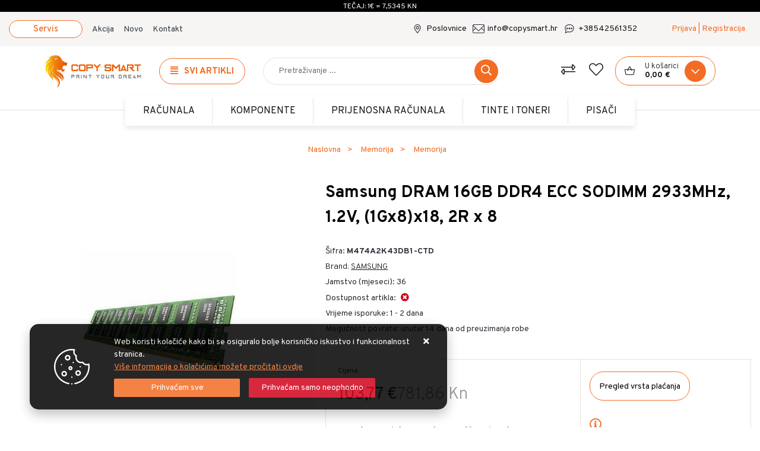

--- FILE ---
content_type: text/html; charset=utf-8
request_url: https://www.copysmart.hr/samsung-dram-16gb-ddr4-ecc-sodimm-2933mhz-12v-1gx8x18-2r-x-8/9026/product/
body_size: 30896
content:





<!DOCTYPE html>
<html lang="hr" data-token="CfDJ8B9XbZDSV4lOtXE6KMWNuGio4odUimFd_5eImNQi4NH6LGPB_FbRJmbC-xtencgV_yBbgqhv2epLHR40RMAqnfiZeOHWRfIiIVMevAvmivbkkcqEYjenTgJOZFhHFb96zv_dbamewVBV_2PQEHff0Oo" data-current-lang="hr" data-currency_code="&#x20AC;" data-kateid="0" data-wholesale="0" data-currency_display="&#x20AC;" data-currency_exchange="1" data-currency_processing="multiply" data-duplecijene="1" data-currency_factor="7.5345">
<head itemscope>
    <meta charset="utf-8" />
    <meta name="viewport" content="width=device-width, initial-scale=1.0, minimum-scale=1, viewport-fit=cover" />
    <link rel="preconnect" href="//www.google-analytics.com">
    <link rel="preconnect" href="//ssl.google-analytics.com">
    <link rel="preconnect" href="//www.googletagmanager.com">
    <link rel="preconnect" href="//connect.facebook.net">
    <link rel="dns-prefetch" href="//static.ak.facebook.com">
    <link rel="dns-prefetch" href="//s-static.ak.facebook.com">
    <link rel="dns-prefetch" href="//fbstatic-a.akamaihd.net">
    <link rel="dns-prefetch" href="//maps.gstatic.com">
    <link rel="dns-prefetch" href="//maps.google.com">
    <link rel="dns-prefetch" href="//maps.googleapis.com">
    <link rel="dns-prefetch" href="//mt0.googleapis.com">
    <link rel="dns-prefetch" href="//mt1.googleapis.com">
    <link rel="preconnect" href="https://fonts.googleapis.com">
    <link rel="preconnect" href="https://fonts.gstatic.com" crossorigin>
    <meta name="apple-mobile-web-app-capable" content="yes">
    <meta name="mobile-web-app-capable" content="yes">
    <meta name="apple-mobile-web-app-status-bar-style" content="black">
    <meta name="msapplication-TileColor" content="#ffb116">
    <meta name="theme-color" content="#000000">
    <link rel="apple-touch-startup-image" href="/splash/iphone6_splash.png">
    <link rel="apple-touch-icon" sizes="152x152" href="/apple-touch-icon-ipad.png" type="image/png">
    <link rel="apple-touch-icon" sizes="167x167" href="/apple-touch-icon-ipad-retina.png" type="image/png">
    <link rel="apple-touch-icon" sizes="180x180" href="/apple-touch-icon-iphone-retina.png" type="image/png">
    <link rel="icon" type="image/png" sizes="32x32" href="/favicon-32.png">
    <link rel="icon" type="image/png" sizes="16x16" href="/favicon-16.png">
    <link href="/splash/iphone5_splash.png" media="(device-width: 320px) and (device-height: 568px) and (-webkit-device-pixel-ratio: 2)" rel="apple-touch-startup-image" />
    <link href="/splash/iphone6_splash.png" media="(device-width: 375px) and (device-height: 667px) and (-webkit-device-pixel-ratio: 2)" rel="apple-touch-startup-image" />
    <link href="/splash/iphoneplus_splash.png" media="(device-width: 621px) and (device-height: 1104px) and (-webkit-device-pixel-ratio: 3)" rel="apple-touch-startup-image" />
    <link href="/splash/iphonex_splash.png" media="(device-width: 375px) and (device-height: 812px) and (-webkit-device-pixel-ratio: 3)" rel="apple-touch-startup-image" />
    <link href="/splash/ipad_splash.png" media="(device-width: 768px) and (device-height: 1024px) and (-webkit-device-pixel-ratio: 2)" rel="apple-touch-startup-image" />
    <link href="/splash/ipadpro1_splash.png" media="(device-width: 834px) and (device-height: 1112px) and (-webkit-device-pixel-ratio: 2)" rel="apple-touch-startup-image" />
    <link href="/splash/ipadpro2_splash.png" media="(device-width: 1024px) and (device-height: 1366px) and (-webkit-device-pixel-ratio: 2)" rel="apple-touch-startup-image" />
    <meta name="web_author" content="Mathema d.o.o.">
    <title>Samsung DRAM 16GB DDR4 ECC SODIMM 2933MHz, 1.2V, (1Gx8)x18, 2R x 8</title>
    
    <meta name="title" content="Samsung DRAM 16GB DDR4 ECC SODIMM 2933MHz, 1.2V, (1Gx8)x18, 2R x 8" />
    <meta name="keywords" content="Tinte, toneri, matične ploče, mobiteli, računala, laptopi, slušalice, miševi, tipkovnice" />
    <meta name="description" content="Samsung offers a wide range of various memory solutions, allowing customers to choose the exact combination of features. So, if you are in the market for a high-performance memory solution, you need look no further than Samsung.&#xA; Bruto težina (kg): 0.1 kg&#xA;, Bruto težina kutije (kg): 0.1 kg&#xA;, Brzina  | M474A2K43DB1-CTD" />

    <meta http-equiv="Cache-Control" content="no-cache, no-store, must-revalidate" />
    <meta http-equiv="Pragma" content="no-cache" />
    <meta http-equiv="Expires" content="0" />

    <meta property="og:title" content="Samsung DRAM 16GB DDR4 ECC SODIMM 2933MHz, 1.2V, (1Gx8)x18, 2R x 8" />
    <meta property="og:type" content="product" />
    <meta property="og:url" content="https://www.copysmart.hr/samsung-dram-16gb-ddr4-ecc-sodimm-2933mhz-12v-1gx8x18-2r-x-8/9026/product/" />
    <meta property="og:description" content="Samsung offers a wide range of various memory solutions, allowing customers to choose the exact combination of features. So, if you are in the market for a high-performance memory solution, you need look no further than Samsung.&#xA; Bruto težina (kg): 0.1 kg&#xA;, Bruto težina kutije (kg): 0.1 kg&#xA;, Brzina  | M474A2K43DB1-CTD">
    <meta property="product:price:currency" content="HRK">
    <meta property="product:price:amount" content="103.77">
            <meta property="og:image" content="https://www.copysmart.hr/slike/velike/M474A2K43DB1-CTD_1.jpg" />
    <meta property="product:brand" content="SAMSUNG">
    <meta property="product:availability" content="available for order">
    <meta property="product:condition" content="new">
        <script>
        window.dataLayer = window.dataLayer || [];
        window.dataLayer.push({
            'event': 'productDetailView',
                    'ecommerce': {
                        'detail': {
                            'actionField': { 'list': 'Detail page' },
                            'products': [{
                                'name': 'Samsung DRAM 16GB DDR4 ECC SODIMM 2933MHz, 1.2V, (1Gx8)x18, 2R x 8',
                                'id': '9026',
                                'price': '103.77',
                                'brand': 'SAMSUNG',
                                'category': 'Memorija'
                            }]
                        }
                    }
                });
    </script>


    <link rel="stylesheet" href="/css/color.min.css?v=eOAa8DMQLcSRQL-7Hra2irh-fjvfdbxj7Bv8oqnVaQ4" />
    <link href="https://fonts.googleapis.com/css2?family=Overpass:wght@300;400;500;700&display=swap" rel="stylesheet">
    
    
        <script src="/lib/jquery/dist/jquery.min.js?v=QSuP-cWrMrkBn82EvNSlTA4mWhRShHT07kWyeiCr6us"></script>
        <link async rel="stylesheet" type="text/css" media="all" href="/css/vsc.min.css?v=DmR-DHuwoQ2ewDAxhenQg_NiGY4RtXF0SaME6UfmORs" />
    
        
        
            <link async rel="stylesheet" type="text/css" media="all" href="/menu-vertical/webslidemenu.min.css?v=Pn6guqlfQqhuYe0Q95kXUESrzFXNePyVbuxKmRBIZZI" />
        

    
    
    
        <link rel="stylesheet" type="text/css" media="all" href="/css/product.min.css?v=uzfyahAHDMbG1BFXGBlleoZuHoIjVHrVQDdpdzPKiKQ" />
    
    <link rel="stylesheet" href="/fancybox/source/jquery.fancybox.min.css?v=L9BVTyClCoLnlKXPWBrFRoQFbQuwo14L2jFmRNBWr_E" />
        <link rel="stylesheet" href="/css/star-rating.min.css?v=kRoMEPUk7YgGZFJqueFf1khjkVsekNgL2PY84S5w-oU" />
        <link rel="stylesheet" href="/themes/krajee-svg/theme.min.css?v=8DOVI_GR9bsGHWrh7GGIHG3NEx3C8vE0ovg-Um_vKUM" />


    <script>
  window.dataLayer = window.dataLayer || [];
</script>
<!-- Google Tag Manager -->
<script>(function(w,d,s,l,i){w[l]=w[l]||[];w[l].push({'gtm.start':
new Date().getTime(),event:'gtm.js'});var f=d.getElementsByTagName(s)[0],
j=d.createElement(s),dl=l!='dataLayer'?'&l='+l:'';j.async=true;j.src=
'https://www.googletagmanager.com/gtm.js?id='+i+dl;f.parentNode.insertBefore(j,f);
})(window,document,'script','dataLayer','GTM-TVG99FT');</script>
<!-- End Google Tag Manager -->



	<meta name="theme-color" content="#000000" />
	<link rel="manifest" href="/manifest.webmanifest" />
</head>
<body class=" ">

    <!-- Google Tag Manager (noscript) -->
<noscript><iframe src="https://www.googletagmanager.com/ns.html?id=GTM-TVG99FT"
height="0" width="0" style="display:none;visibility:hidden"></iframe></noscript>
<!-- End Google Tag Manager (noscript) -->
    <div class="loading ajax-loading-block-window"></div>


    <div id="vsc-wrapper">
                <header id="top">
                    <div class="header">
    <div class="top-header-curr">
                <div class="curr-info">Tečaj: 1€ = 7,5345 Kn</div>
    </div>
    <div class="top-header-upper">
        <div class="container-xl padding-cs">
            <div class="row align-items-center">
                <div class="col-12 col-md-9 col-lg-9 col-xl-6 d-none d-lg-block">
                    <nav class="navbar navbar-expand-sm navbar-toggleable-sm navbar-light rp">
                        <button class="navbar-toggler" type="button" data-toggle="collapse" data-target=".navbar-collapse" aria-controls="navbarSupportedContent"
                                aria-expanded="false" aria-label="Toggle navigation">
                            <span class="navbar-toggler-icon"></span>
                        </button>
                        <div class="navbar-collapse collapse d-sm-inline-flex flex-sm-row-reverse">
                            <ul class="navbar-nav flex-grow-1 align-items-center">
                                <li class="nav-item">
                                    <a href="https://www.copysmart.hr/download/CJENIK_USLUGA_SERVISA.doc" class="cs-btn mr-3">Servis</a>
                                </li>

                                    <li class="nav-item">
                                        <a class="nav-link text-dark" href="/akcija/">Akcija</a>
                                    </li>
                                <li class="nav-item">
                                    <a class="nav-link text-dark" href="/novo/">Novo</a>
                                </li>




                                    <li class="nav-item d-block d-sm-none">
                                        <a class="nav-link text-dark" title="Proizvođači" href="/manufacture/all/">Proizvođači</a>
                                    </li>


                                <li class="nav-item">
                                    <a class="nav-link text-dark" href="/Contact/">Kontakt</a>
                                </li>


                            </ul>
                        </div>
                    </nav>
                </div>

                <div class="col-12 col-md-3 col-lg-3 col-xl-6 d-flex justify-content-end">
                    <div class="header-contact">
                        <i class="csmart cs-map-marker-alt d-none d-xl-block"></i><a class="d-none d-xl-block" href="/Poslovnice/">Poslovnice</a>
                        <i class="csmart cs-envelope d-none d-xl-block"></i><a class="d-none d-xl-block" href="mailto:info@copysmart.hr">info@copysmart.hr</a>
                        <i class="csmart cs-phone d-none d-xl-block"></i><a class="d-none d-xl-block" href="tel:&#x2B;38542561352">&#x2B;38542561352</a>

                            

 <div class="ml-0 ml-xl-5 top-user order-5">
        <a class="text-orange d-none d-lg-block" title="Prijava / Registracija" href="/Identity/Account/Login/">Prijava | Registracija</a>
        <a class="text-dark d-block d-lg-none" title="Prijava / Registracija" href="/Identity/Account/Login/"><i class="fal fa-user"></i></a>
    </div>

                    </div>
                </div>
            </div>
        </div>

    </div>
</div>
<div class="mobile-info">
    <div class="header-contact">
        <i class="csmart cs-map-marker-alt"></i><a class="" href="/Contact/">Kontakt</a>
        <i class="csmart cs-envelope"></i><a class="" href="mailto:info@copysmart.hr">info@copysmart.hr</a>
        <i class="csmart cs-phone"></i><a class="" href="tel:&#x2B;38542561352">&#x2B;38542561352</a>
    </div>
</div>
<div class="container-fluid plr-75 padding-cs top-middle d-none d-lg-block">
    <div class="row align-items-center">
        <div class="col-12 col-md-3 col-lg-2 col-xl-2 d-none d-lg-block">
            <div class="logo">
                <a class="d-none d-sm-block" href="/"><img class="img-fluid" width="220" height="40" src="/img/logo.svg?v=enTOTWXIbbz6ZoqsBXw_zGVvnGy3YxE42v5EJHb9olY" alt="CopySmart d.o.o. webshop" /></a>
            </div>
        </div>
        <div class="col-12 col-sm-6 col-md-6 col-lg-6 col-xl-6 d-none d-sm-flex align-items-center">
                <div class="wsmainfull">
        <div class="wsmainwp">
            <nav class="wsmenu">
                <ul class="wsmenu-list">
                    <li aria-haspopup="true">
                        <a href="#" class="navtext">
                            <div class="izbornik"><i class="fas fa-align-justify" title="Izbornik"></i><span>Svi artikli</span></div>
                            <div class="d-block d-sm-none smllogo"><img class="img-fluid" loading="lazy" width="220" height="40" src="/img/logo.svg?v=enTOTWXIbbz6ZoqsBXw_zGVvnGy3YxE42v5EJHb9olY" alt="CopySmart d.o.o. webshop" /></div>
                        </a>
                        <div class="wsshoptabing wtsdepartmentmenu">
                            <div class="wsshopwp">
                                <ul class="wstabitem">
                                        <li class="wsshoplink-active">
                                            <a class="level" href="/elektronika/12/l/">
                                                <div>
                                                        <img loading="lazy" src="https://www.copysmart.hr/other/elektronika.svg" alt="Elektronika" width="38" height="38">
                                                </div>
                                                Elektronika
                                            </a>
                                            <div class="wstitemright h-100">
                                                <div class="container h-100">
                                                    <div class="row h-100">



                                                        <div class="col-lg-3 col-md-12 rp clearfix">
                                                            <ul class="wstliststy02 h-100 clearfix">
                                                                        <li class="wstheading clearfix"><a href="/e-mobilnost-187/187/">E-mobilnost</a>
                                                                        <ul>
                                                                                    <li><a href="/e-bicikli/188/">E-bicikli</a></li>
                                                                                    <li><a href="/e-romobili-189/189/">E-romobili</a></li>
                                                                        </ul>
                                                                        </li>
                                                                        <li class="wstheading clearfix"><a href="/klima-uredaji-194/194/">Klima uređaji</a>
                                                                        <ul>
                                                                                    <li><a href="/klima-uredaji-195/195/">Klima uređaji</a></li>
                                                                        </ul>
                                                                        </li>
                                                                        <li class="wstheading clearfix"><a href="/konzole-196/196/">Konzole</a>
                                                                        <ul>
                                                                                    <li><a href="/dodaci-za-konzole-198/198/">Dodaci za konzole</a></li>
                                                                                    <li><a href="/igre-199/199/">Igre</a></li>
                                                                                    <li><a href="/konzole-197/197/">Konzole</a></li>
                                                                        </ul>
                                                                        </li>
                                                                        <li class="wstheading clearfix"><a href="/pametni-satovi-191/191/">Pametni satovi</a>
                                                                        <ul>
                                                                                    <li><a href="/pametni-satovi-192/192/">Pametni satovi</a></li>
                                                                        </ul>
                                                                        </li>
                                                                        <li class="wstheading clearfix"><a href="/televizori-185/185/">Televizori</a>
                                                                        <ul>
                                                                                    <li><a href="/dodaci-208/208/">Dodaci</a></li>
                                                                                    <li><a href="/televizori-186/186/">Televizori</a></li>
                                                                        </ul>
                                                                        </li>
                                                            </ul>
                                                        </div>



                                                    </div>
                                                </div>
                                            </div>
                                        </li>
                                        <li class="">
                                            <a class="level" href="/komponente/3/l/">
                                                <div>
                                                        <img loading="lazy" src="https://www.copysmart.hr/other/komponente.svg" alt="Komponente" width="38" height="38">
                                                </div>
                                                Komponente
                                            </a>
                                            <div class="wstitemright h-100">
                                                <div class="container h-100">
                                                    <div class="row h-100">



                                                        <div class="col-lg-4 col-md-12 rp clearfix">
                                                            <ul class="wstliststy02 h-100 clearfix">
                                                                        <li class="wstheading clearfix"><a href="/graficke-kartice-104/104/">Grafičke kartice</a>
                                                                        <ul>
                                                                                    <li><a href="/graficke-kartice-130/130/">Grafičke kartice</a></li>
                                                                        </ul>
                                                                        </li>
                                                                        <li class="wstheading clearfix"><a href="/hladenje-i-ventilatori-38/38/">Hlađenje i ventilatori</a>
                                                                        <ul>
                                                                                    <li><a href="/hladenje-cpu-76/76/">Hlađenje CPU</a></li>
                                                                        </ul>
                                                                        </li>
                                                                        <li class="wstheading clearfix"><a href="/kucista/37/">Kućišta</a>
                                                                        <ul>
                                                                                    <li><a href="/dodaci-za-kucista/75/">Dodaci za kućišta</a></li>
                                                                                    <li><a href="/kucista-134/134/">Kućišta</a></li>
                                                                        </ul>
                                                                        </li>
                                                                        <li class="wstheading clearfix"><a href="/maticne-ploce-33/33/">Matične ploče</a>
                                                                        <ul>
                                                                                    <li><a href="/maticne-ploce-131/131/">Matične ploče</a></li>
                                                                        </ul>
                                                                        </li>
                                                                        <li class="wstheading clearfix"><a href="/memorija-20/20/">Memorija</a>
                                                                        <ul>
                                                                                    <li><a href="/memorija-124/124/">Memorija</a></li>
                                                                                    <li><a href="/so-dimm-memorije-67/67/">So-dimm memorije</a></li>
                                                                        </ul>
                                                                        </li>
                                                                        <li class="wstheading clearfix"><a href="/napajanja-36/36/">Napajanja</a>
                                                                        <ul>
                                                                                    <li><a href="/napajanja-135/135/">Napajanja</a></li>
                                                                                    <li><a href="/standardna-68/68/">Standardna</a></li>
                                                                                    <li><a href="/ups-133/133/">UPS</a></li>
                                                                        </ul>
                                                                        </li>
                                                                        <li class="wstheading clearfix"><a href="/pohrana-podataka-35/35/">Pohrana podataka</a>
                                                                        <ul>
                                                                                    <li><a href="/hdd-diskovi-64/64/">Hdd diskovi</a></li>
                                                                                    <li><a href="/kucista-za-diskove-66/66/">Kučišta za diskove</a></li>
                                                                                    <li><a href="/memorijske-kartice-123/123/">Memorijske kartice</a></li>
                                                                                    <li><a href="/ssd-diskovi-63/63/">SSD diskovi</a></li>
                                                                                    <li><a href="/usb-memorije-127/127/">USB memorije</a></li>
                                                                                    <li><a href="/vanjski-diskovi-65/65/">Vanjski diskovi</a></li>
                                                                        </ul>
                                                                        </li>
                                                                        <li class="wstheading clearfix"><a href="/procesori-9/9/">Procesori</a>
                                                                        <ul>
                                                                                    <li><a href="/amd-56/56/">AMD</a></li>
                                                                                    <li><a href="/intel-57/57/">INTEL</a></li>
                                                                        </ul>
                                                                        </li>
                                                            </ul>
                                                        </div>



                                                    </div>
                                                </div>
                                            </div>
                                        </li>
                                        <li class="">
                                            <a class="level" href="/mobiteli-i-tableti/11/l/">
                                                <div>
                                                        <img loading="lazy" src="https://www.copysmart.hr/other/mobiteli-i-tableti.svg" alt="Mobiteli i tableti" width="38" height="38">
                                                </div>
                                                Mobiteli i tableti
                                            </a>
                                            <div class="wstitemright h-100">
                                                <div class="container h-100">
                                                    <div class="row h-100">



                                                        <div class="col-lg-3 col-md-12 rp clearfix">
                                                            <ul class="wstliststy02 h-100 clearfix">
                                                                        <li class="wstheading clearfix"><a href="/mobiteli-i-dodaci-141/141/">Mobiteli i dodaci</a>
                                                                        <ul>
                                                                                    <li><a href="/dodaci-143/143/">Dodaci</a></li>
                                                                                    <li><a href="/mobiteli-142/142/">Mobiteli</a></li>
                                                                        </ul>
                                                                        </li>
                                                                        <li class="wstheading clearfix"><a href="/tableti-183/183/">Tableti</a>
                                                                        <ul>
                                                                                    <li><a href="/tableti-184/184/">Tableti</a></li>
                                                                        </ul>
                                                                        </li>
                                                            </ul>
                                                        </div>



                                                    </div>
                                                </div>
                                            </div>
                                        </li>
                                        <li class="">
                                            <a class="level" href="/monitori/4/l/">
                                                <div>
                                                        <img loading="lazy" src="https://www.copysmart.hr/other/monitori.svg" alt="Monitori" width="38" height="38">
                                                </div>
                                                Monitori
                                            </a>
                                            <div class="wstitemright h-100">
                                                <div class="container h-100">
                                                    <div class="row h-100">



                                                        <div class="col-lg-4 col-md-12 rp clearfix">
                                                            <ul class="wstliststy02 h-100 clearfix">
                                                                        <li class="wstheading clearfix"><a href="/monitori-51/51/">Monitori</a>
                                                                        <ul>
                                                                                    <li><a href="/dodaci-146/146/">Dodaci</a></li>
                                                                                    <li><a href="/monitori-128/128/">Monitori</a></li>
                                                                        </ul>
                                                                        </li>
                                                                        <li class="wstheading clearfix"><a href="/projektori-52/52/">Projektori</a>
                                                                        <ul>
                                                                                    <li><a href="/dodaci-89/89/">Dodaci</a></li>
                                                                                    <li><a href="/projektori-138/138/">Projektori</a></li>
                                                                        </ul>
                                                                        </li>
                                                            </ul>
                                                        </div>



                                                    </div>
                                                </div>
                                            </div>
                                        </li>
                                        <li class="">
                                            <a class="level" href="/periferija/9/l/">
                                                <div>
                                                        <img loading="lazy" src="https://www.copysmart.hr/other/periferija.svg" alt="PERIFERIJA" width="38" height="38">
                                                </div>
                                                PERIFERIJA
                                            </a>
                                            <div class="wstitemright h-100">
                                                <div class="container h-100">
                                                    <div class="row h-100">



                                                        <div class="col-lg-4 col-md-12 rp clearfix">
                                                            <ul class="wstliststy02 h-100 clearfix">
                                                                        <li class="wstheading clearfix"><a href="/gaming-stolci-202/202/">Gaming stolci</a>
                                                                        <ul>
                                                                                    <li><a href="/gaming-stolci-203/203/">Gaming stolci</a></li>
                                                                        </ul>
                                                                        </li>
                                                                        <li class="wstheading clearfix"><a href="/kompleti-mis-tipkovnica-23/23/">Kompleti miš tipkovnica</a>
                                                                        <ul>
                                                                                    <li><a href="/kompleti-mis-i-tipkovnica-144/144/">Kompleti miš i tipkovnica</a></li>
                                                                        </ul>
                                                                        </li>
                                                                        <li class="wstheading clearfix"><a href="/misevi-21/21/">Miševi</a>
                                                                        <ul>
                                                                                    <li><a href="/bezicni-91/91/">Bežični</a></li>
                                                                                    <li><a href="/gaming/92/">Gaming</a></li>
                                                                                    <li><a href="/misevi-125/125/">Miševi</a></li>
                                                                                    <li><a href="/podloga-za-mis-140/140/">Podloga za miš</a></li>
                                                                                    <li><a href="/zicni-90/90/">Žični</a></li>
                                                                        </ul>
                                                                        </li>
                                                                        <li class="wstheading clearfix"><a href="/slusalice-29/29/">Slušalice</a>
                                                                        <ul>
                                                                                    <li><a href="/bluetooth-101/101/">Bluetooth</a></li>
                                                                                    <li><a href="/slusalice-129/129/">Slušalice</a></li>
                                                                                    <li><a href="/usb-35mm-100/100/">USB /3.5mm</a></li>
                                                                        </ul>
                                                                        </li>
                                                                        <li class="wstheading clearfix"><a href="/software-147/147/">Software</a>
                                                                        <ul>
                                                                                    <li><a href="/antivirusni-alati-148/148/">Antivirusni alati</a></li>
                                                                                    <li><a href="/operativni-sustav/149/">Operativni sustav</a></li>
                                                                                    <li><a href="/uredski-alati-150/150/">Uredski alati</a></li>
                                                                        </ul>
                                                                        </li>
                                                                        <li class="wstheading clearfix"><a href="/tipkovnice/22/">Tipkovnice</a>
                                                                        <ul>
                                                                                    <li><a href="/tipkovnice-126/126/">Tipkovnice</a></li>
                                                                        </ul>
                                                                        </li>
                                                                        <li class="wstheading clearfix"><a href="/web-kamere-28/28/">Web kamere</a>
                                                                        <ul>
                                                                                    <li><a href="/web-kamera-137/137/">Web kamera</a></li>
                                                                        </ul>
                                                                        </li>
                                                                        <li class="wstheading clearfix"><a href="/zvucnici-27/27/">Zvučnici</a>
                                                                        <ul>
                                                                                    <li><a href="/bluetooth-103/103/">Bluetooth</a></li>
                                                                                    <li><a href="/prijenosni-97/97/">Prijenosni</a></li>
                                                                                    <li><a href="/zvucnici-139/139/">Zvučnici</a></li>
                                                                        </ul>
                                                                        </li>
                                                            </ul>
                                                        </div>



                                                    </div>
                                                </div>
                                            </div>
                                        </li>
                                        <li class="">
                                            <a class="level" href="/pisaci/8/l/">
                                                <div>
                                                        <img loading="lazy" src="https://www.copysmart.hr/other/pisaci.svg" alt="PISAČI" width="38" height="38">
                                                </div>
                                                PISAČI
                                            </a>
                                            <div class="wstitemright h-100">
                                                <div class="container h-100">
                                                    <div class="row h-100">



                                                        <div class="col-lg-4 col-md-12 rp clearfix">
                                                            <ul class="wstliststy02 h-100 clearfix">
                                                                        <li class="wstheading clearfix"><a href="/pos-oprema-172/172/">POS oprema</a>
                                                                        <ul>
                                                                                    <li><a href="/pos-pisaci-173/173/">POS pisači</a></li>
                                                                        </ul>
                                                                        </li>
                                                                        <li class="wstheading clearfix"><a href="/tinta-jednostavni/160/">Tinta jednostavni</a>
                                                                        <ul>
                                                                                    <li><a href="/tinta-jednostavni-164/164/">Tinta jednostavni</a></li>
                                                                        </ul>
                                                                        </li>
                                                                        <li class="wstheading clearfix"><a href="/tinta-multifunkcijski/151/">Tinta multifunkcijski</a>
                                                                        <ul>
                                                                                    <li><a href="/tinta-multifunkcijski-119/163/">Tinta multifunkcijski</a></li>
                                                                        </ul>
                                                                        </li>
                                                                        <li class="wstheading clearfix"><a href="/laser-jednostavni/152/">Laser jednostavni</a>
                                                                        <ul>
                                                                                    <li><a href="/cb/155/">C/B</a></li>
                                                                                    <li><a href="/u-boji/156/">U BOJI</a></li>
                                                                        </ul>
                                                                        </li>
                                                                        <li class="wstheading clearfix"><a href="/laser-multifunkcijski-157/157/">Laser multifunkcijski</a>
                                                                        <ul>
                                                                                    <li><a href="/cb-158/158/">C/B</a></li>
                                                                                    <li><a href="/u-boji-159/159/">U BOJI</a></li>
                                                                        </ul>
                                                                        </li>
                                                            </ul>
                                                        </div>



                                                    </div>
                                                </div>
                                            </div>
                                        </li>
                                        <li class="">
                                            <a class="level" href="/prijenosna-racunala/5/l/">
                                                <div>
                                                        <img loading="lazy" src="https://www.copysmart.hr/other/laptopi.svg" alt="Prijenosna računala" width="38" height="38">
                                                </div>
                                                Prijenosna računala
                                            </a>
                                            <div class="wstitemright h-100">
                                                <div class="container h-100">
                                                    <div class="row h-100">



                                                        <div class="col-lg-4 col-md-12 rp clearfix">
                                                            <ul class="wstliststy02 h-100 clearfix">
                                                                        <li class="wstheading clearfix"><a href="/dodaci-za-prijenosna-racunala-50/50/">Dodaci za prijenosna računala</a>
                                                                        <ul>
                                                                                    <li><a href="/baterije-i-punjaci-82/82/">Baterije i punjači</a></li>
                                                                                    <li><a href="/torbe-80/80/">Torbe</a></li>
                                                                        </ul>
                                                                        </li>
                                                                        <li class="wstheading clearfix"><a href="/prijenosna-racunala-116/116/">Prijenosna računala</a>
                                                                        <ul>
                                                                                    <li><a href="/acer-118/118/">Acer</a></li>
                                                                                    <li><a href="/dell-119/119/">Dell</a></li>
                                                                                    <li><a href="/dodaci-za-prijenosna-racunala-145/145/">Dodaci za prijenosna računala</a></li>
                                                                                    <li><a href="/gigabyte-207/207/">Gigabyte</a></li>
                                                                                    <li><a href="/hp-120/120/">HP</a></li>
                                                                                    <li><a href="/lenovo-122/122/">Lenovo</a></li>
                                                                                    <li class="last"><a class="crveno" href="/prijenosna-racunala-116/116/">Prikaži više ...</a></li>
                                                                        </ul>
                                                                        </li>
                                                            </ul>
                                                        </div>



                                                    </div>
                                                </div>
                                            </div>
                                        </li>
                                        <li class="">
                                            <a class="level" href="/racunala/2/l/">
                                                <div>
                                                        <img loading="lazy" src="https://www.copysmart.hr/other/racunala.svg" alt="Računala" width="38" height="38">
                                                </div>
                                                Računala
                                            </a>
                                            <div class="wstitemright h-100">
                                                <div class="container h-100">
                                                    <div class="row h-100">



                                                        <div class="col-lg-4 col-md-12 rp clearfix">
                                                            <ul class="wstliststy02 h-100 clearfix">
                                                                        <li class="wstheading clearfix"><a href="/serveri/6/">Serveri</a>
                                                                        <ul>
                                                                        </ul>
                                                                        </li>
                                                                        <li class="wstheading clearfix"><a href="/stolna-racunala/3/">Stolna računala</a>
                                                                        <ul>
                                                                        </ul>
                                                                        </li>
                                                            </ul>
                                                        </div>



                                                    </div>
                                                </div>
                                            </div>
                                        </li>
                                        <li class="">
                                            <a class="level" href="/tinte-i-toneri/6/l/">
                                                <div>
                                                        <img loading="lazy" src="https://www.copysmart.hr/other/tinte-i-toneri.svg" alt="TINTE i TONERI" width="38" height="38">
                                                </div>
                                                TINTE i TONERI
                                            </a>
                                            <div class="wstitemright h-100">
                                                <div class="container h-100">
                                                    <div class="row h-100">



                                                        <div class="col-lg-4 col-md-12 rp clearfix">
                                                            <ul class="wstliststy02 h-100 clearfix">
                                                                        <li class="wstheading clearfix"><a href="/tinta-161/161/">Tinta</a>
                                                                        <ul>
                                                                                    <li><a href="/tinta-aicon-205/205/">Tinta AICON</a></li>
                                                                                    <li><a href="/tinta-original/170/">Tinta original</a></li>
                                                                                    <li><a href="/tinta-sci-179/179/">Tinta SCI</a></li>
                                                                                    <li><a href="/tinta-zamjenska-177/177/">Tinta zamjenska</a></li>
                                                                        </ul>
                                                                        </li>
                                                                        <li class="wstheading clearfix"><a href="/toner-162/162/">Toner</a>
                                                                        <ul>
                                                                                    <li><a href="/toner-aicon-206/206/">Toner AICON</a></li>
                                                                                    <li><a href="/toner-original/176/">Toner original</a></li>
                                                                                    <li><a href="/toner-sci-181/181/">Toner SCI</a></li>
                                                                                    <li><a href="/toner-zamjenski/171/">Toner zamjenski</a></li>
                                                                        </ul>
                                                                        </li>
                                                            </ul>
                                                        </div>



                                                    </div>
                                                </div>
                                            </div>
                                        </li>

                                </ul>
                            </div>
                        </div>
                    </li>



                        <li class="d-block d-sm-none">
                            <a class="text-dark" href="/akcija/">Akcija</a>
                        </li>
                    <li class="d-block d-sm-none">
                        <a class="text-dark" href="/novo/">Novo</a>
                    </li>




                </ul>
            </nav>
        </div>
    </div>

<div id="mobile-menu" style="display: none;">
    <ul>
            <li>
            <a class="level" href="/elektronika/12/l/">Elektronika</a>
                    <ul>
                        <li><a href="/e-mobilnost-187/187/">E-mobilnost</a>
                        <ul>
                                <li><a href="/e-bicikli/188/">E-bicikli</a></li>
                                <li><a href="/e-romobili-189/189/">E-romobili</a></li>
                        </ul>
                        </li>
                        <li><a href="/klima-uredaji-194/194/">Klima uređaji</a>
                        <ul>
                                <li><a href="/klima-uredaji-195/195/">Klima uređaji</a></li>
                        </ul>
                        </li>
                        <li><a href="/konzole-196/196/">Konzole</a>
                        <ul>
                                <li><a href="/dodaci-za-konzole-198/198/">Dodaci za konzole</a></li>
                                <li><a href="/igre-199/199/">Igre</a></li>
                                <li><a href="/konzole-197/197/">Konzole</a></li>
                        </ul>
                        </li>
                        <li><a href="/pametni-satovi-191/191/">Pametni satovi</a>
                        <ul>
                                <li><a href="/pametni-satovi-192/192/">Pametni satovi</a></li>
                        </ul>
                        </li>
                        <li><a href="/televizori-185/185/">Televizori</a>
                        <ul>
                                <li><a href="/dodaci-208/208/">Dodaci</a></li>
                                <li><a href="/televizori-186/186/">Televizori</a></li>
                        </ul>
                        </li>
                    </ul>
            </li>
            <li>
            <a class="level" href="/komponente/3/l/">Komponente</a>
                    <ul>
                        <li><a href="/graficke-kartice-104/104/">Grafičke kartice</a>
                        <ul>
                                <li><a href="/graficke-kartice-130/130/">Grafičke kartice</a></li>
                        </ul>
                        </li>
                        <li><a href="/hladenje-i-ventilatori-38/38/">Hlađenje i ventilatori</a>
                        <ul>
                                <li><a href="/hladenje-cpu-76/76/">Hlađenje CPU</a></li>
                        </ul>
                        </li>
                        <li><a href="/kucista/37/">Kućišta</a>
                        <ul>
                                <li><a href="/dodaci-za-kucista/75/">Dodaci za kućišta</a></li>
                                <li><a href="/kucista-134/134/">Kućišta</a></li>
                        </ul>
                        </li>
                        <li><a href="/maticne-ploce-33/33/">Matične ploče</a>
                        <ul>
                                <li><a href="/maticne-ploce-131/131/">Matične ploče</a></li>
                        </ul>
                        </li>
                        <li><a href="/memorija-20/20/">Memorija</a>
                        <ul>
                                <li><a href="/memorija-124/124/">Memorija</a></li>
                                <li><a href="/so-dimm-memorije-67/67/">So-dimm memorije</a></li>
                        </ul>
                        </li>
                        <li><a href="/napajanja-36/36/">Napajanja</a>
                        <ul>
                                <li><a href="/napajanja-135/135/">Napajanja</a></li>
                                <li><a href="/standardna-68/68/">Standardna</a></li>
                                <li><a href="/ups-133/133/">UPS</a></li>
                        </ul>
                        </li>
                        <li><a href="/pohrana-podataka-35/35/">Pohrana podataka</a>
                        <ul>
                                <li><a href="/hdd-diskovi-64/64/">Hdd diskovi</a></li>
                                <li><a href="/kucista-za-diskove-66/66/">Kučišta za diskove</a></li>
                                <li><a href="/memorijske-kartice-123/123/">Memorijske kartice</a></li>
                                <li><a href="/ssd-diskovi-63/63/">SSD diskovi</a></li>
                                <li><a href="/usb-memorije-127/127/">USB memorije</a></li>
                                <li><a href="/vanjski-diskovi-65/65/">Vanjski diskovi</a></li>
                        </ul>
                        </li>
                        <li><a href="/procesori-9/9/">Procesori</a>
                        <ul>
                                <li><a href="/amd-56/56/">AMD</a></li>
                                <li><a href="/intel-57/57/">INTEL</a></li>
                        </ul>
                        </li>
                    </ul>
            </li>
            <li>
            <a class="level" href="/mobiteli-i-tableti/11/l/">Mobiteli i tableti</a>
                    <ul>
                        <li><a href="/mobiteli-i-dodaci-141/141/">Mobiteli i dodaci</a>
                        <ul>
                                <li><a href="/dodaci-143/143/">Dodaci</a></li>
                                <li><a href="/mobiteli-142/142/">Mobiteli</a></li>
                        </ul>
                        </li>
                        <li><a href="/tableti-183/183/">Tableti</a>
                        <ul>
                                <li><a href="/tableti-184/184/">Tableti</a></li>
                        </ul>
                        </li>
                    </ul>
            </li>
            <li>
            <a class="level" href="/monitori/4/l/">Monitori</a>
                    <ul>
                        <li><a href="/monitori-51/51/">Monitori</a>
                        <ul>
                                <li><a href="/dodaci-146/146/">Dodaci</a></li>
                                <li><a href="/monitori-128/128/">Monitori</a></li>
                        </ul>
                        </li>
                        <li><a href="/projektori-52/52/">Projektori</a>
                        <ul>
                                <li><a href="/dodaci-89/89/">Dodaci</a></li>
                                <li><a href="/projektori-138/138/">Projektori</a></li>
                        </ul>
                        </li>
                    </ul>
            </li>
            <li>
            <a class="level" href="/periferija/9/l/">PERIFERIJA</a>
                    <ul>
                        <li><a href="/gaming-stolci-202/202/">Gaming stolci</a>
                        <ul>
                                <li><a href="/gaming-stolci-203/203/">Gaming stolci</a></li>
                        </ul>
                        </li>
                        <li><a href="/kompleti-mis-tipkovnica-23/23/">Kompleti miš tipkovnica</a>
                        <ul>
                                <li><a href="/kompleti-mis-i-tipkovnica-144/144/">Kompleti miš i tipkovnica</a></li>
                        </ul>
                        </li>
                        <li><a href="/misevi-21/21/">Miševi</a>
                        <ul>
                                <li><a href="/bezicni-91/91/">Bežični</a></li>
                                <li><a href="/gaming/92/">Gaming</a></li>
                                <li><a href="/misevi-125/125/">Miševi</a></li>
                                <li><a href="/podloga-za-mis-140/140/">Podloga za miš</a></li>
                                <li><a href="/zicni-90/90/">Žični</a></li>
                        </ul>
                        </li>
                        <li><a href="/slusalice-29/29/">Slušalice</a>
                        <ul>
                                <li><a href="/bluetooth-101/101/">Bluetooth</a></li>
                                <li><a href="/slusalice-129/129/">Slušalice</a></li>
                                <li><a href="/usb-35mm-100/100/">USB /3.5mm</a></li>
                        </ul>
                        </li>
                        <li><a href="/software-147/147/">Software</a>
                        <ul>
                                <li><a href="/antivirusni-alati-148/148/">Antivirusni alati</a></li>
                                <li><a href="/operativni-sustav/149/">Operativni sustav</a></li>
                                <li><a href="/uredski-alati-150/150/">Uredski alati</a></li>
                        </ul>
                        </li>
                        <li><a href="/tipkovnice/22/">Tipkovnice</a>
                        <ul>
                                <li><a href="/tipkovnice-126/126/">Tipkovnice</a></li>
                        </ul>
                        </li>
                        <li><a href="/web-kamere-28/28/">Web kamere</a>
                        <ul>
                                <li><a href="/web-kamera-137/137/">Web kamera</a></li>
                        </ul>
                        </li>
                        <li><a href="/zvucnici-27/27/">Zvučnici</a>
                        <ul>
                                <li><a href="/bluetooth-103/103/">Bluetooth</a></li>
                                <li><a href="/prijenosni-97/97/">Prijenosni</a></li>
                                <li><a href="/zvucnici-139/139/">Zvučnici</a></li>
                        </ul>
                        </li>
                    </ul>
            </li>
            <li>
            <a class="level" href="/pisaci/8/l/">PISAČI</a>
                    <ul>
                        <li><a href="/pos-oprema-172/172/">POS oprema</a>
                        <ul>
                                <li><a href="/pos-pisaci-173/173/">POS pisači</a></li>
                        </ul>
                        </li>
                        <li><a href="/tinta-jednostavni/160/">Tinta jednostavni</a>
                        <ul>
                                <li><a href="/tinta-jednostavni-164/164/">Tinta jednostavni</a></li>
                        </ul>
                        </li>
                        <li><a href="/tinta-multifunkcijski/151/">Tinta multifunkcijski</a>
                        <ul>
                                <li><a href="/tinta-multifunkcijski-119/163/">Tinta multifunkcijski</a></li>
                        </ul>
                        </li>
                        <li><a href="/laser-jednostavni/152/">Laser jednostavni</a>
                        <ul>
                                <li><a href="/cb/155/">C/B</a></li>
                                <li><a href="/u-boji/156/">U BOJI</a></li>
                        </ul>
                        </li>
                        <li><a href="/laser-multifunkcijski-157/157/">Laser multifunkcijski</a>
                        <ul>
                                <li><a href="/cb-158/158/">C/B</a></li>
                                <li><a href="/u-boji-159/159/">U BOJI</a></li>
                        </ul>
                        </li>
                    </ul>
            </li>
            <li>
            <a class="level" href="/prijenosna-racunala/5/l/">Prijenosna računala</a>
                    <ul>
                        <li><a href="/dodaci-za-prijenosna-racunala-50/50/">Dodaci za prijenosna računala</a>
                        <ul>
                                <li><a href="/baterije-i-punjaci-82/82/">Baterije i punjači</a></li>
                                <li><a href="/torbe-80/80/">Torbe</a></li>
                        </ul>
                        </li>
                        <li><a href="/prijenosna-racunala-116/116/">Prijenosna računala</a>
                        <ul>
                                <li><a href="/acer-118/118/">Acer</a></li>
                                <li><a href="/dell-119/119/">Dell</a></li>
                                <li><a href="/dodaci-za-prijenosna-racunala-145/145/">Dodaci za prijenosna računala</a></li>
                                <li><a href="/gigabyte-207/207/">Gigabyte</a></li>
                                <li><a href="/hp-120/120/">HP</a></li>
                                <li><a href="/lenovo-122/122/">Lenovo</a></li>
                                <li><a href="/microsoft-121/121/">Microsoft</a></li>
                        </ul>
                        </li>
                    </ul>
            </li>
            <li>
            <a class="level" href="/racunala/2/l/">Računala</a>
                    <ul>
                        <li><a href="/serveri/6/">Serveri</a>
                        <ul>
                        </ul>
                        </li>
                        <li><a href="/stolna-racunala/3/">Stolna računala</a>
                        <ul>
                        </ul>
                        </li>
                    </ul>
            </li>
            <li>
            <a class="level" href="/tinte-i-toneri/6/l/">TINTE i TONERI</a>
                    <ul>
                        <li><a href="/tinta-161/161/">Tinta</a>
                        <ul>
                                <li><a href="/tinta-aicon-205/205/">Tinta AICON</a></li>
                                <li><a href="/tinta-original/170/">Tinta original</a></li>
                                <li><a href="/tinta-sci-179/179/">Tinta SCI</a></li>
                                <li><a href="/tinta-zamjenska-177/177/">Tinta zamjenska</a></li>
                        </ul>
                        </li>
                        <li><a href="/toner-162/162/">Toner</a>
                        <ul>
                                <li><a href="/toner-aicon-206/206/">Toner AICON</a></li>
                                <li><a href="/toner-original/176/">Toner original</a></li>
                                <li><a href="/toner-sci-181/181/">Toner SCI</a></li>
                                <li><a href="/toner-zamjenski/171/">Toner zamjenski</a></li>
                        </ul>
                        </li>
                    </ul>
            </li>
            <li class="nav-item">
                <a class="nav-link font-weight-bold" href="/akcija/">Akcija</a>
            </li>
        <li class="nav-item">
            <a class="nav-link font-weight-bold" href="/novo/">Novo</a>
        </li>



        <li class="nav-item">
            <a href="https://www.copysmart.hr/download/CJENIK_USLUGA_SERVISA.doc" class="nav-link font-weight-bold">Servis</a>
        </li>
        <li class="nav-item">
            <a class="nav-link font-weight-bold" href="/Contact/">Kontakt</a>
        </li>
    </ul>
</div>

            
<div class="search-top" data-search="1">

    <script src="/js/activeSearch-0.0.2.js?v=vUJCnTKURjh5CT4qd6JqVo0T9TYfB3K_P5woE8ZBFis"></script>
    <form class="search-form" id="multiple_form" method="get" action="/Search/">
        <input id="multiple" class="search-input ui-autocomplete-input" name="term" type="text" placeholder="Pretraživanje ..." autocomplete="off">
        <button class="search-btn" type="submit" title="Traži"><i class="far fa-search"></i></button>
        <div class="top_search_term">
            <div class="search_title">Zadnje pretraživano<span class="delete-all-search">Obriši sve</span></div>
            <div class="top_search_term_result"></div>
        </div>
        <div class="multiple-search">
            <div class="col-lg-12 result">
                <div class="row">
                    <div class="col-4 d-none d-md-block search-left-block">
                        <h6 class="manu-title">Proizvođači:</h6>
                        <div class="manufacture-search"></div>
                        <h6 class="cate-title">Kategorije:</h6>
                        <div class="category-search"></div>
                    </div>
                    <div class="col-12 col-lg-8">
                        <div class="artikli"></div>
                        <div class="d-flex justify-content-center mt-3">
                            <button class="search-btn" type="submit" title="Traži"><i class="far fa-search"></i></button>
                        </div>
                    </div>
                </div>
            </div>
        </div>
        <div class="search-empty">
            <div class="col-lg-12 result">
                Nema rezultata za traženi pojam!
            </div>
        </div>
    </form>

    <template id="searchitem">
        <div class="product">
            <div class="topproduct">
                <a class="searchlink" href="">
                    <img class="slika" src="">
                    <span></span>
                    <strong></strong>
                </a>
            </div>
            <div class="topcartadd"><a href=""><i class="fas fa-cart-plus"></i></a></div>
        </div>
    </template>

    <template id="searchterm">
        <div class="product">
            <a class="searchlink" href="">
                <i class="far fa-search"></i>
                <span></span>
            </a>
        </div>
    </template>

</div> 
        </div>
        <div class="col-12 col-sm-6 col-md-6 col-lg-4 col-xl-4 top-icon d-none d-md-block">
                <div class="top-cart top-right-cart">
                    
<div class="dropdown">

        <div class="cart-top">
            <a href="/?page=%2F%23">
                <i class="fas fa-shopping-cart mr-3"></i>
                <div class="cart_total">
                    <div class="cart-top_title">U košarici</div>
                    <div class="cart-top_total">
                        0,00 &#x20AC;
                    </div>
                </div>
                <div class="dropdown-circle">
                    <i class="far fa-chevron-down"></i>
                </div>
            </a>

        </div>
</div>
                </div>
            <div class="top-favorites">
                <a title="Favoriti" href="/Favorites/">
                    <i class="fal fa-heart">
                    </i>
                </a>
            </div>
            <div class="top-compare">
                <a title="Usporedba" href="/Compare/">
                    <i class="fal fa-exchange-alt">
                    </i>
                </a>
            </div>
            <div class="top-right-ponuda">
            </div>

        </div>

    </div>
</div>

    <div class="menu-featured_container">
        <ul class="menu-featured">
                <li><a href="/racunala/2/l/">Računala</a></li>
                <li><a href="/komponente/3/l/">Komponente</a></li>
                <li><a href="/prijenosna-racunala/5/l/">Prijenosna računala</a></li>
                <li><a href="/tinte-i-toneri/6/l/">TINTE i TONERI</a></li>
                <li><a href="/pisaci/8/l/">PISAČI</a></li>
        </ul>
    </div>

<div class="wsmobileheader clearfix ">
    <a id="wsnavtoggle" class="wsanimated-arrow"><span></span></a>
    <div class="logo-mobile">
        <a class="smllogo logo" href="/"><img class="img-fluid" width="220" height="40" src="/img/logo.svg?v=enTOTWXIbbz6ZoqsBXw_zGVvnGy3YxE42v5EJHb9olY" alt="CopySmart d.o.o. webshop" /></a>
    </div>
    <div class="col-lg-3 col-xl-2 rp clearfix top-icon">
            

 <div class="ml-0 ml-xl-5 top-user order-5">
        <a class="text-orange d-none d-lg-block" title="Prijava / Registracija" href="/Identity/Account/Login/">Prijava | Registracija</a>
        <a class="text-dark d-block d-lg-none" title="Prijava / Registracija" href="/Identity/Account/Login/"><i class="fal fa-user"></i></a>
    </div>

            <div class="top-cart-mobile top-right-cart-mobile order-last">
                
<div class="dropdown">
    <div class="cart-top-mobile">
            <a href="#"><i class="fas fa-shopping-cart"></i></a>
    </div>
</div>
            </div>
        <div class="top-compare-mobile">
                <a href="/Compare/">
                    <i class="fal fa-exchange-alt">
                    </i>
                </a>
            </div>
            <div class="top-favorites-mobile">
                <a href="/Favorites/">
                    <i class="fal fa-heart">
                    </i>
                </a>
            </div>


    </div>
    <div class="mobile-search">
        <div class="search-top-mobile">
            <form class="search-form-mobile" id="searchform-mobile" method="get" action="/Search/">
                <input id="artikl-mobile" class="search-input-mobile ui-autocomplete-input" name="term" type="text" placeholder="Pretraživanje ..." autocomplete="off">
                <button class="search-btn-mobile" type="submit" title="Traži"><i class="fas fa-search"></i></button>
            </form>
        </div>
    </div>

    <div class="mobi multiple-search">
        <div class="artikli"></div>
    </div>

    <template id="searchitemmobi">
        <div class="product">
            <div class="topproduct">
                <a class="searchlink" href="">
                    <img class="slika" src="">
                    <span></span>
                    <strong></strong>
                </a>
            </div>
        </div>
    </template>

</div>

                </header>


        <div>
            <main class="">
                



<div class="breadcrumb-wrapper">
    <div class="container clearfix">
        <div class="breadcrumb">
            <a class="breadcrumb-title d-none d-xl-inline" href="/"><span>Naslovna</span></a>
            <a class="breadcrumb-title d-inline d-none d-sm-inline d-md-none" href="javascript: history.go(-1);"><span>Nazad</span></a>
            <a class="breadcrumb-title" href="/memorija-20/20/"><span>Memorija</span></a>
            <a class="breadcrumb-last" href="/memorija-124/124/"><span>Memorija</span></a>
        </div>
    </div>
</div>

<div class="text-center">
    

</div>

<div id="product-page">

    <div class="container product-page-name product-page d-block d-lg-none">
        <h1 class="c-title">
            Samsung DRAM 16GB DDR4 ECC SODIMM 2933MHz, 1.2V, (1Gx8)x18, 2R x 8
        </h1>
    </div>

    <div class="container-lg productEntity productEntityDetailPage" data-product_name="Samsung DRAM 16GB DDR4 ECC SODIMM 2933MHz, 1.2V, (1Gx8)x18, 2R x 8" data-product_id="9026" data-product_category="Memorija" data-productlist_position="1" data-productlist_name="Detail page" data-product_price="103.77" data-product_value="103.77" data-product_brand="SAMSUNG">
        <div class="row justify-content-md-center" data-productid="M474A2K43DB1-CTD">
            <div class="col-md-12 col-xl-5 mb-4 mb-lg-0">
                <div class="row slike">
                    <div class="badge-content mr-3 mr-md-0">
                    </div>
                    <!-- OWL BEGIN-->
                    <div class="col-12">
                        <div id="big" class="owl-carousel owl-theme">
                                        <div class="item s_12297  active">
                                            <a class="fancybox" href="/slike/velike/M474A2K43DB1-CTD_1.jpg" data-fancybox-group="gallery"><img loading="lazy" width="700" height="700" src="https://www.copysmart.hr/slike/velike/M474A2K43DB1-CTD_1.jpg" alt="M474A2K43DB1-CTD_1.jpg" class="img-fluid" /></a>
                                        </div>
                        </div>

                        <div id="thumbs" class="owl-carousel owl-theme mt-3 mb-3">
                        </div>


                    </div>
                    <!-- OWL END-->
                </div>
            </div>

            <div class="col-md-12 col-xl-7 right-content">
                <div class="product-page-name product-page d-none d-lg-block">
                    <h1 class="c-title">
                        Samsung DRAM 16GB DDR4 ECC SODIMM 2933MHz, 1.2V, (1Gx8)x18, 2R x 8
                    </h1>
                </div>

                <div class="sifra">Šifra: <span>M474A2K43DB1-CTD</span></div>

                    <div class="manufacture">
                        <a href="/samsung/54/manufacture/">
                                <span>Brand:</span> <span>SAMSUNG</span>
                        </a>
                    </div>


                    <div class="guarantee">Jamstvo (mjeseci): <span>36</span></div>

                    <div class="availability">Dostupnost artikla: <span class="outstock" title="Artikl nije dostupan"></span></div>

                    <div class="vrijeme-isporuke">
Vrijeme isporuke:
                            <span>1 - 2 dana</span>
                    </div>

                <div class="product-return">Mogućnost povrata: unutar 14 dana od preuzimanja robe</div>
                <div class="price-buy_content">
                    <div class="price-container_left">
                        <div class="price-container">

                            <div class="price-badges_container">
                                    <div class="price d-flex flex-wrap clearfix">

                                        <span class="mainprice singleprice  order-2">103,77 &#x20AC;</span>
                                            <span class="exchange-price order-3 smallprice">781,86 Kn</span>
                                        <div class="mainprice-txt">Cijena</div>
                                    </div>
                            </div>



                            <div class="price-qty_container w-100 clearfix">
                                    <div class="upit_message mt-2 mb-4 d-none">Hvala. Na upisanu e-mail adresu dobiti ćete obavijest kada proizvod ponovno postane dostupan.</div>
    <div class="upit_message_error mt-2 mb-4 d-none">Greška! Provjerite unesene podatke.</div>
    <form id="upit" method="post" class="w-100 mt-3 mb-5">
        <input type="hidden" id="upit_artiklId" value="9026" />
        <input type="hidden" id="upit_artikl" value="Samsung DRAM 16GB DDR4 ECC SODIMM 2933MHz, 1.2V, (1Gx8)x18, 2R x 8" />
        <input type="hidden" id="upit_alarm_valuta" value="&#x20AC;" />
        <h4>Proizvod trenutno nije dostupan</h4>
        <div class="mb-3">Upišite email na koji ćemo Vam javiti kada proizvod postane ponovno dostupan.</div>
        <div class="form-group">
            <label for="Upit_Email">Email</label>
            <input id="upit_email" class="form-control" type="email" data-val="true" data-val-email="Email adresa nije ispravna" data-val-required="Polje Email je obavezno" name="Upit.Email" value="" />
            <span class="text-danger field-validation-valid" data-valmsg-for="Upit.Email" data-valmsg-replace="true"></span>
        </div>
        <div class="form-group">
            <div class="upit-btn btn-type2" id="upit-btn">Obavijesti me</div>
        </div>
    <input name="__RequestVerificationToken" type="hidden" value="CfDJ8B9XbZDSV4lOtXE6KMWNuGio4odUimFd_5eImNQi4NH6LGPB_FbRJmbC-xtencgV_yBbgqhv2epLHR40RMAqnfiZeOHWRfIiIVMevAvmivbkkcqEYjenTgJOZFhHFb96zv_dbamewVBV_2PQEHff0Oo" /></form>


                            </div>
                        </div>
                    </div> <!-- price-container -->
                    <div class="price-container_right">
        <span class="credit-installments order-4">Pregled vrsta plaćanja</span>
        <div class="credit-box">
            <a class="btn-close" href="javascript:;"></a>
            <div class="col-12">
                <div class="row title mb-3">Pregled vrsta plaćanja</div>
                    <div class="row mb-2">
                        <span class="label">Gotovina i kartice jednokratno: </span>
                        <span class="value d-flex">
                                <span class="exchange-price order-3 smallprice">703,65 Kn</span>
                            <span class="standard-price  order-2 ">93,39 &#x20AC;</span>

                        </span>
                        <div class="kartice-opis">Gotovinska cijena vrijedi za plaćanje gotovinom, virmanom, internet bankarstvom, Maestro ili Visa karticom jednokratno.</div>
                    </div>
                    <div class="row mb-2">
                        <span class="label">Kartica 12 rata: </span>
                        <span class="value d-flex">
                                <span class="exchange-price order-3 smallprice">781,86 Kn</span>
                            <span class="standard-price  order-2 ">103,77 &#x20AC;</span>

                                <span class="order-4">već od (8,65 &#x20AC;/mj)</span>
                        </span>
                        <div class="kartice-opis">Cijena vrijedi za plaćanje karticama obročno od 2 do 12 obroka (ZABA Mastercard, ZABA Visa AvenueMall, Diners, te Visa Premium).</div>
                    </div>
                    <div class="row mb-2">
                        <span class="label">Plaćanje pouzećem: </span>
                        <span class="value d-flex">
                                <span class="exchange-price order-3 smallprice">703,65 Kn</span>
                            <span class="standard-price  order-2 ">93,39 &#x20AC;</span>

                        </span>
                        <div class="kartice-opis"></div>
                    </div>
            </div>
        </div>

                            <div class="dostava w-100">
                                <i class="far fa-info-circle"></i><span>Besplatna dostava</span>&nbsp; za narudžbe iznad&nbsp;
                                    <span class="exchange-price order-3 smallprice">512,35 Kn</span>
                                <span class="mainprice singleprice standard-price  order-2 ">68,00 &#x20AC;</span>
                            </div>

                    </div>
                </div>
                <div class="other-info mb-3 w-100">






                </div>



                <div class="btn-product_custom mt-3 clearfix">
                    <div class="btn-favorites-product productFavoritesClick">
                        <a data-toggle="tooltip" data-placement="top" title="Dodaj u favorite" href="javascript:addFavorites(9026);"><i id="fav_9026" class="far fa-heart"></i></a>
                    </div>
                    <div class="btn-compare-product">
                        <a data-toggle="tooltip" data-placement="top" title="Usporedi" href="javascript:addCompare(9026, 20);"><i id="com_9026" class="far fa-square"></i></a>
                    </div>
                    <div class="btn-product-upit" data-toggle="tooltip" data-placement="top">
                        <div><a href="#" data-toggle="modal" data-target="#productUpitModal" title="Upit o proizvodu"><i class="far fa-question-circle"></i></a></div>
                    </div>
                    <div class="btn-product-friend" data-toggle="tooltip" data-placement="top">
                        <div><a href="#" data-toggle="modal" data-target="#friendModal" title="Pošalji prijatelju na email"><i class="far fa-user-circle"></i></a></div>
                    </div>
                        <div class="btn-product-alarm" data-toggle="tooltip" data-placement="top">
                            <div><a href="#" data-toggle="modal" data-target="#alarmModal" title="Postavi obavijest o proizvodu"><i class="far fa-bell"></i></a></div>
                        </div>
                    <div class="btn-product-print" data-toggle="tooltip" data-placement="top">
                        <div><a href="#" data-height=640 data-width=100% data-toggle="modal" data-target="#printModal" data-src="/Print/Product/?id=9026&print=1" class="print" title="Isprintaj karticu artikla"><i class="fal fa-print"></i></a></div>
                    </div>
                </div>

                


            </div>

            



        </div>
    </div>
    <div class="product-tabs_top"></div>
    <div class="product-tabs">
        <div class="container">
            <nav>
                <div class="nav nav-tabs nav-fill justify-content-center" id="nav-tab" role="tablist">
                    <a class="nav-item nav-link active" id="nav-opis-tab" data-toggle="tab" href="#nav-opis" role="tab" aria-controls="nav-opis" aria-selected="true">Opis</a>
                        <a class="nav-item nav-link" id="nav-review-tab" data-toggle="tab" href="#nav-review" role="tab" aria-controls="nav-review" aria-selected="false">Komentari</a>
                </div>
            </nav>

            <div class="tab-content py-3 px-3 px-sm-0" id="nav-tabContent">

                    <div class="tab-pane fade show active" id="nav-opis" role="tabpanel" aria-labelledby="nav-opis-tab">
                        <div class="opis">
                            Samsung offers a wide range of various memory solutions, allowing customers to choose the exact combination of features. So, if you are in the market for a high-performance memory solution, you need look no further than Samsung.<br> Bruto težina (kg): 0.1 kg<br>, Bruto težina kutije (kg): 0.1 kg<br>, Brzina memorije: 2933MHz(PC4-23400)<br>, Format memorije: SODIMM 260-pin<br>, Jamstveni rok (mjeseci): 36 mjeseci(a)<br>, Jamstvo u Hrvatskoj: Da<br>, Kapacitet: 16 GB<br>, Količina modula: 1<br>, Količina u kutiji: 1<br>, Količina u pakiranju: 1<br>, Kompatibilnost: Prijenosno računalo<br>, Memory Module Configuration: 2048 x 8<br>, Neto težina (kg): 0.1 kg<br>, Nominalni napon: 1.2 V<br>, Provjera pogrešaka: ECC<br>, Tehnologija memorije: DDR4 SDRAM<br>, Ukupni kapacitet: 16 GB<br>, Validacija jamstva: Serijski broj<br>, Vrsta pakiranja: OEM<br>, Značajke memorije: Registered Dual Rank<br>
                        </div>
                    </div>


                
    <div class="tab-pane fade" id="nav-review" role="tabpanel" aria-labelledby="nav-review-tab">
            <div class="mb-4">
                Da bi napisali svoje mišljenje o ovom proizvodu potrebno je imati aktivan račun na našim stranicama!<br>Možete se registrirati kao novi korisnik ili prijaviti kao već postojeći.
                <div class="mt-2"><a class="btn btn-type1" href="/Identity/Account/Login/">Prijava</a></div>
            </div>
        <div class="">
                <h4>Trenutno nema komentara za ovaj proizvod. Budite prvi koji će komentirati!</h4>

        </div>
    </div>




            </div>
        </div>
    </div>


</div>



        <div class="container mt-2 index-slick">
            <div id="grid">
                <h3>Ovo bi vas moglo zanimati …</h3>
                
<div class="row product-ovo-bi-vas-moglo-zanimati-">


    <div class="col-lg-3 col-xl-3 col-6 col-sm-6 product-item-box grid productEntity" id="item_7928" data-product_name="CRUCIAL 8GB DDR4-3200 UDIMM CL22 (8Gbit/16Gbit)" data-product_id="7928" data-product_price="112.45" data-product_category="Memorija" data-product_brand="CRUCIAL" data-productlist_position="1" data-productlist_name="Ovo bi vas moglo zanimati &#x2026;" data-productlist_id="memorija-124">
        <div class="product-grid product-item">
            <div class="grid_icons">
            </div>
            <div class="product-image">
                <a href="/crucial-8gb-ddr4-3200-udimm-cl22-8gbit16gbit/7928/product/">
                        <img loading="lazy" width="250" height="250" class="img-fluid productEntityClick" src="https://www.copysmart.hr/slike/male/CT8G4DFRA32A_1.jpg" alt="CRUCIAL 8GB DDR4-3200 UDIMM CL22 (8Gbit/16Gbit)">
                </a>
            </div>
            <div class="product-content  ">
                <h2 class="title"><a class="productEntityClick" href="/crucial-8gb-ddr4-3200-udimm-cl22-8gbit16gbit/7928/product/"><span>CRUCIAL 8GB DDR4-3200 UDIMM CL22 (8Gbit/16Gbit)</span></a></h2>

                    <div class="placanjerate-tag">
                        <ul class="placanjerate_tag"><li><span>-10%</span> <span>Gotovina i kartice jednokratno</span></li><li><span>-10%</span> <span>Plaćanje pouzećem</span></li></ul>
                    </div>


                    <div class="price   d-flex flex-column">
                        <span>Cijena:</span>
                            <span class="exchange-price   order-3 smallprice">847,25 Kn</span>
                        <span class="standard-price    order-2 ">112,45 &#x20AC;</span>
                    </div>
            </div>
            <div class="btn-box d-flex">
                        <a class="productEntityAddToCart btn-cart flex-grow-1" href="javascript:cartAdd(7928, 1);" aria-label="CRUCIAL 8GB DDR4-3200 UDIMM CL22 (8Gbit/16Gbit)" title="Dodaj u košaricu"><i class="fa fa-shopping-cart"></i></a>
            </div>
            <a class="btn-favorites productFavoritesClick" href="javascript:addFavorites(7928);"><i id="fav_7928" class=" far fa-heart"></i></a>
            <a class="btn-comparer" href="javascript:addCompare(7928, 20);"><i id="com_7928" class=" far fa-square"></i></a>

        </div>
    </div>
    <div class="col-lg-3 col-xl-3 col-6 col-sm-6 product-item-box grid productEntity" id="item_7910" data-product_name="CRUCIAL 32GB DDR4-3200 UDIMM CL22 (16Gbit)" data-product_id="7910" data-product_price="385.04" data-product_category="Memorija" data-product_brand="CRUCIAL" data-productlist_position="2" data-productlist_name="Ovo bi vas moglo zanimati &#x2026;" data-productlist_id="memorija-124">
        <div class="product-grid product-item">
            <div class="grid_icons">
            </div>
            <div class="product-image">
                <a href="/crucial-32gb-ddr4-3200-udimm-cl22-16gbit/7910/product/">
                        <img loading="lazy" width="250" height="250" class="img-fluid productEntityClick" src="https://www.copysmart.hr/slike/male/CT32G4DFD832A_1.jpg" alt="CRUCIAL 32GB DDR4-3200 UDIMM CL22 (16Gbit)">
                </a>
            </div>
            <div class="product-content  ">
                <h2 class="title"><a class="productEntityClick" href="/crucial-32gb-ddr4-3200-udimm-cl22-16gbit/7910/product/"><span>CRUCIAL 32GB DDR4-3200 UDIMM CL22 (16Gbit)</span></a></h2>

                    <div class="placanjerate-tag">
                        <ul class="placanjerate_tag"><li><span>-10%</span> <span>Gotovina i kartice jednokratno</span></li><li><span>-10%</span> <span>Plaćanje pouzećem</span></li></ul>
                    </div>


                    <div class="price   d-flex flex-column">
                        <span>Cijena:</span>
                            <span class="exchange-price   order-3 smallprice">2.901,08 Kn</span>
                        <span class="standard-price    order-2 ">385,04 &#x20AC;</span>
                    </div>
            </div>
            <div class="btn-box d-flex">
                        <a class="productEntityAddToCart btn-cart flex-grow-1" href="javascript:cartAdd(7910, 1);" aria-label="CRUCIAL 32GB DDR4-3200 UDIMM CL22 (16Gbit)" title="Dodaj u košaricu"><i class="fa fa-shopping-cart"></i></a>
            </div>
            <a class="btn-favorites productFavoritesClick" href="javascript:addFavorites(7910);"><i id="fav_7910" class=" far fa-heart"></i></a>
            <a class="btn-comparer" href="javascript:addCompare(7910, 20);"><i id="com_7910" class=" far fa-square"></i></a>

        </div>
    </div>


</div>



    <script type="text/javascript">
        $(document).ready(function () {
            $('.product-ovo-bi-vas-moglo-zanimati-').slick({
            slidesToShow: 2,
            slidesToScroll: 1,
            autoplay: true,
            arrows: true,
            dots: false,
            autoplaySpeed: 2000,
            responsive: [
                {
                    breakpoint: 1200,
                    settings: {
                        slidesToShow: 3,
                        slidesToScroll: 3,
                    }
                },
                {
                    breakpoint: 767,
                    settings: {
                        slidesToShow: 3,
                        slidesToScroll: 3
                    }
                },
                {
                    breakpoint: 576,
                    settings: {
                        slidesToShow: 2,
                        slidesToScroll: 2
                    }
                }
                ]
            });
        });
    </script>


            </div>
        </div>

    <script>
        window.dataLayer = window.dataLayer || [];
        window.dataLayer.push({
            'event': 'productImpressions',
            'ecommerce': {
                'currencyCode': 'HRK',
                    'impressions': [
{
                            'id': '7928',
                            'name': 'CRUCIAL 8GB DDR4-3200 UDIMM CL22 (8Gbit/16Gbit)',
                            'brand': 'CRUCIAL',
                            'category': 'Memorija',
                            'list': 'Ovo bi vas moglo zanimati &#x2026;',
                            'price': '112.45',
                            'position': 1
                        }, {
                            'id': '7910',
                            'name': 'CRUCIAL 32GB DDR4-3200 UDIMM CL22 (16Gbit)',
                            'brand': 'CRUCIAL',
                            'category': 'Memorija',
                            'list': 'Ovo bi vas moglo zanimati &#x2026;',
                            'price': '385.04',
                            'position': 2
                        }                    ]
            }
        });
    </script>




<div class="modal fade" id="productUpitModal" tabindex="-1" role="dialog" aria-labelledby="myModalLabel" aria-hidden="true">
    <div class="modal-dialog modal-lg">
        <div class="modal-content">
            <div class="modal-header">
                <h4>Upit o proizvodu</h4>
                <button type="button" class="close" data-dismiss="modal">&times;</button>
            </div>
            <div class="modal-body p-5">
                <div class="message_upit_success d-none">Tvoja poruka je uspješno poslana. Javit ćemo ti se u najkraćem mogućem roku.</div>
                <div class="message_upit_error mb-4 d-none">Greška! Polja označena * su obavezna.</div>
                <form id="upit_info" method="post" class="w-100">
                    <input type="hidden" id="upit_product_id" value="9026" />
                    <div class="mb-3">Ukoliko imate bilo kakvo pitanje o ovom proizvodu, slobodno nas kontaktirajte. Bit će nam drago da vam pomognemo.</div>
                    <div class="row">
                        <div class="form-group col-lg-6">
                            <label for="UpitInfo_Ime">Ime</label><span class="required">*</span>
                            <input id="upit_product_ime" class="form-control" type="text" data-val="true" data-val-required="Polje Ime je obavezno" name="UpitInfo.Ime" value="" />
                            <span class="text-danger field-validation-valid" data-valmsg-for="UpitInfo.Ime" data-valmsg-replace="true"></span>
                        </div>
                        <div class="form-group col-lg-6">
                            <label for="UpitInfo_Prezime">Prezime</label><span class="required">*</span>
                            <input id="upit_product_prezime" class="form-control" type="text" data-val="true" data-val-required="Polje Prezime je obavezno" name="UpitInfo.Prezime" value="" />
                            <span class="text-danger field-validation-valid" data-valmsg-for="UpitInfo.Prezime" data-valmsg-replace="true"></span>
                        </div>
                        <div class="form-group col-lg-6">
                            <label for="UpitInfo_Email">Email</label><span class="required">*</span>
                            <input id="upit_product_email" class="form-control" type="email" data-val="true" data-val-email="Email adresa nije ispravna" data-val-required="Polje Email je obavezno" name="UpitInfo.Email" value="" />
                            <span class="text-danger field-validation-valid" data-valmsg-for="UpitInfo.Email" data-valmsg-replace="true"></span>
                        </div>
                        <div class="form-group col-lg-6">
                            <label for="UpitInfo_Telefon">Telefon</label>
                            <input id="upit_product_telefon" class="form-control" type="text" name="UpitInfo.Telefon" value="" />
                            <span class="text-danger field-validation-valid" data-valmsg-for="UpitInfo.Telefon" data-valmsg-replace="true"></span>
                        </div>
                        <div class="form-group col-lg-12">
                            <label for="UpitInfo_Poruka">Poruka</label><span class="required">*</span>
                            <textarea id="upit_product_poruka" rows="5" class="form-control" data-val="true" data-val-required="Polje Poruka je obavezno" name="UpitInfo.Poruka">
</textarea>
                            <span class="text-danger field-validation-valid" data-valmsg-for="UpitInfo.Poruka" data-valmsg-replace="true"></span>
                        </div>
                        <div class="form-group col-lg-12 text-right">
                            <div class="upit-btn btn-type2" id="upit-product-info">Pošalji</div>
                        </div>
                    </div>
                <input name="__RequestVerificationToken" type="hidden" value="CfDJ8B9XbZDSV4lOtXE6KMWNuGio4odUimFd_5eImNQi4NH6LGPB_FbRJmbC-xtencgV_yBbgqhv2epLHR40RMAqnfiZeOHWRfIiIVMevAvmivbkkcqEYjenTgJOZFhHFb96zv_dbamewVBV_2PQEHff0Oo" /></form>
            </div>
        </div>
    </div>
</div>


<div class="modal fade" id="friendModal" tabindex="-1" role="dialog" aria-labelledby="myModalLabel" aria-hidden="true">
    <div class="modal-dialog modal-lg">
        <div class="modal-content">
            <div class="modal-header">
                <h4>Pošalji prijatelju na email</h4>
                <button type="button" class="close" data-dismiss="modal">&times;</button>
            </div>
            <div class="modal-body p-5">
                <div class="message_friend_success d-none">Tvoja poruka je uspješno poslana. Hvala.</div>
                <div class="message_friend_error mb-4 d-none">Greška! Polja označena * su obavezna.</div>
                <form id="upit_friend" method="post" class="w-100">
                    <input type="hidden" id="upit_friend_id" value="9026" />
                    <div class="mb-3">Pošaljite prijatelju na mail obavijest o ovome proizvodu, možda će ga zanimati!</div>
                    <div class="row">
                        <div class="form-group col-lg-6">
                            <label for="TellAFriend_Ime">Vaše ime:</label><span class="required">*</span>
                            <input id="upit_friend_ime" class="form-control" type="text" data-val="true" data-val-required="Polje Vaše ime: je obavezno" name="TellAFriend.Ime" value="" />
                            <span class="text-danger field-validation-valid" data-valmsg-for="TellAFriend.Ime" data-valmsg-replace="true"></span>
                        </div>
                        <div class="form-group col-lg-6">
                            <label for="TellAFriend_Email">Email</label><span class="required">*</span>
                            <input id="upit_friend_email" class="form-control" type="email" data-val="true" data-val-email="Email adresa nije ispravna" data-val-required="Polje Email je obavezno" name="TellAFriend.Email" value="" />
                            <span class="text-danger field-validation-valid" data-valmsg-for="TellAFriend.Email" data-valmsg-replace="true"></span>
                        </div>
                        <div class="form-group col-lg-6">
                            <label for="TellAFriend_EmailFriend">Email prijatelja:</label><span class="required">*</span>
                            <input id="upit_friend_emailfriend" class="form-control" type="email" data-val="true" data-val-email="Email adresa nije ispravna" data-val-required="Polje Email prijatelja: je obavezno" name="TellAFriend.EmailFriend" value="" />
                            <span class="text-danger field-validation-valid" data-valmsg-for="TellAFriend.EmailFriend" data-valmsg-replace="true"></span>
                        </div>
                        <div class="form-group col-lg-12 text-right">
                            <div class="upit-btn btn-type2" id="upit-product-friend">Pošalji</div>
                        </div>
                    </div>
                <input name="__RequestVerificationToken" type="hidden" value="CfDJ8B9XbZDSV4lOtXE6KMWNuGio4odUimFd_5eImNQi4NH6LGPB_FbRJmbC-xtencgV_yBbgqhv2epLHR40RMAqnfiZeOHWRfIiIVMevAvmivbkkcqEYjenTgJOZFhHFb96zv_dbamewVBV_2PQEHff0Oo" /></form>
            </div>
        </div>
    </div>
</div>

<div class="modal fade" id="alarmModal" tabindex="-1" role="dialog" aria-labelledby="myModalLabel" aria-hidden="true">
    <div class="modal-dialog modal-lg">
        <div class="modal-content">
            <div class="modal-header">
                <h4>Postavi obavijest o proizvodu</h4>
                <button type="button" class="close" data-dismiss="modal">&times;</button>
            </div>
            <div class="modal-body p-5">
                <div class="message_alarm_success d-none">Tvoja poruka je uspješno poslana. Hvala.</div>
                <div class="message_alarm_error mb-4 d-none">Greška! Polja označena * su obavezna.</div>
                <form id="upit_alarm" method="post" class="w-100">
                    <input type="hidden" id="upit_alarm_id" value="9026" />
                    <input type="hidden" id="upit_alarm_valuta" value="&#x20AC;" />
                    <div class="mb-3">Želite li primiti informaciju o promjeni statusa traženog proizvoda?Upišite vašu email adresu i mi ćemo vam pravovremeno obavijestiti o tome.</div>
                    <div class="row">
                        <div class="form-group col-lg-12">
                            <label for="AlarmInsert_Email">Email</label><span class="required">*</span>
                            <input id="upit_alarm_email" class="form-control" type="email" data-val="true" data-val-email="Email adresa nije ispravna" data-val-required="Polje Email je obavezno" name="AlarmInsert.Email" value="" />
                            <span class="text-danger field-validation-valid" data-valmsg-for="AlarmInsert.Email" data-valmsg-replace="true"></span>
                        </div>
                            <div class="form-group col-lg-12 rp">
                                <input id="alarm1" type="radio" name="upit_alarm_broj" value="1">
                                <label for="alarm1">Obavijestite me kada ovaj proizvod bude na akciji.</label>
                            </div>
                        <div class="form-group col-lg-12 rp">
                            <input id="alarm3" type="radio" name="upit_alarm_broj" value="3" checked>
                            <label for="alarm3">Obavijesti me kada cijena proizvoda padne ispod upisane cijene</label>
                        </div>
                        <div class="form-group col-lg-12">
                            <label>Upišite željenu cijenu&nbsp;(&#x20AC;)</label>
                            <input id="upit_alarm_price" type="number" value="104" data-val="true" data-val-number="The field Price must be a number." data-val-required="The Price field is required." name="AlarmInsert.Price" />
                        </div>
                        <div class="form-group col-lg-12 text-right">
                            <div class="upit-btn btn-type2" id="upit-product-alarm">Pošalji</div>
                        </div>
                    </div>
                <input name="__RequestVerificationToken" type="hidden" value="CfDJ8B9XbZDSV4lOtXE6KMWNuGio4odUimFd_5eImNQi4NH6LGPB_FbRJmbC-xtencgV_yBbgqhv2epLHR40RMAqnfiZeOHWRfIiIVMevAvmivbkkcqEYjenTgJOZFhHFb96zv_dbamewVBV_2PQEHff0Oo" /></form>
            </div>
        </div>
    </div>
</div>


<div class="modal fade" id="printModal" tabindex="-1" role="dialog" aria-labelledby="myModalLabel" aria-hidden="true">
    <div class="modal-dialog modal-lg velikimodal mw-100 w-50">
        <div class="modal-content">
            <div class="modal-body">
                <iframe frameborder="0"></iframe>
            </div>
            <div class="modal-footer">
                <button type="button" class="btn btn-type1" data-dismiss="modal">Zatvori</button>
            </div>
        </div>
    </div>
</div>
            </main>
        </div>


        <div class="border-top">
        <div class="container-xl">
            <div class="row align-items-center justify-content-center h-100 newsletter d-none d-sm-block">
                <div class="col-12 title d-flex justify-content-center">Pretplati se na naš newsletter</div>
                <div class="col-12 text mt-3 mb-4">Redovito primaj <span>smart</span> obavijesti o <br />popustima, akcijama i promocijama prije ostalih</div>
                <div class="col-12 d-flex justify-content-center">
                    <div class="newsletter-top w-100">
                        <form class="newsletter-form d-flex justify-content-center align-items-center" id="mailingform" method="post">
                            <input id="email" class="newsletter-input drugi" name="email" type="text" placeholder="Vaš email ...">
                            <div class="newsletter-btn disabled" id="newsletter-btn">Pošalji</div>
                        <input name="__RequestVerificationToken" type="hidden" value="CfDJ8B9XbZDSV4lOtXE6KMWNuGio4odUimFd_5eImNQi4NH6LGPB_FbRJmbC-xtencgV_yBbgqhv2epLHR40RMAqnfiZeOHWRfIiIVMevAvmivbkkcqEYjenTgJOZFhHFb96zv_dbamewVBV_2PQEHff0Oo" /></form>
                        <div class="newsletter_message" style="display: none;"></div>
                        <div id="slazem_se_box" class="col-lg-12 rp mt-3 d-flex justify-content-center align-items-center">
                            <input type="checkbox" id="slazem_se_mailing" required name="slazem_se_mailing">
                            <label for="slazem_se_mailing"><a data-height=580 data-width=100% data-toggle="modal" data-target="#vscgdprModal" data-src="/Privacy" class="uvjeti">Slažem se s općim uvjetima poslovanja</a></label>
                        </div>
                    </div>
                </div>
            </div>
        </div>
    </div>
    <script>
        $(document).ready(function () {

            $('#slazem_se_mailing').change(function () {
                if ($(this).is(':checked')) {
                    $("#newsletter-btn").removeClass("disabled");
                }
                else {
                    $("#newsletter-btn").addClass("disabled");
                }
            });

        });
    </script>
<div class="modal fade" id="vscgdprModal" tabindex="-1" role="dialog" aria-labelledby="gdprModal" aria-hidden="true">
    <div class="modal-dialog modal-lg velikimodal">
        <div class="modal-content">
            <div class="modal-header">
                <h4 class="modal-title" id="gdprModal">Privatnost podataka</h4>
            </div>
            <div class="modal-body">
                <iframe frameborder="0"></iframe>
            </div>
            <div class="modal-footer">
                <button type="button" class="btn btn-type1" data-dismiss="modal">Zatvori</button>
            </div>
        </div>
    </div>
</div>
    <div class="footer-benefits">
        <div class="container-xl">
            <div class="row">
                <div class="col-12">
                    <ul class="d-flex align-items-center justify-content-xl-between flex-column flex-xl-row">
                        <li>Najviša razina sigurnosti prilikom plaćanja putem interneta</li>
                            <li>Dostava u roku od 1-3 radna dana. Besplatna dostava za sve narudžbe iznad 68,00 &#x20AC;</li>
                        <li>Mogućnost povrata robe unutar 14 dana od preuzimanja paketa</li>
                    </ul>
                </div>
            </div>
        </div>
    </div>
    <footer class="footer">
        <div class="container-xl">
            <div class="row inforow">
                <div class="col-12 col-sm-6 col-xl-3 mb-lg-5 mb-5">
                    <img loading="lazy" width="220" height="40" src="/img/logo.svg?v=enTOTWXIbbz6ZoqsBXw_zGVvnGy3YxE42v5EJHb9olY" class="img-fluid mb-3" alt="Copy Smart d.o.o. " />

                    <h2>Copy Smart d.o.o. </h2>

                    <ul class="mb-3">
                        <li>Madžarevo 292, 42220 Novi Marof</li>
                        <li>&#x2B;38542561352</li>
                        <li>OIB: 30219099862</li>
                        <li>info@copysmart.hr</li>
                    </ul>

                    
    <div class="social">
                <a href="https://www.facebook.com/copysmartshop/" rel="nofollow noreferrer" target="_blank" title="Facebook"><img class="img-fluid pr-2" loading="lazy" alt="Facebook" src="/img/facebook.svg?v=p32VnSlFxfjamQ24zVkc0QR2aPgsJ5KPCpkIU5Q0t0Q" height="28" /></a>
                <a href="https://www.instagram.com/copysmartshop/" rel="nofollow noreferrer" target="_blank" title="Instagram"><img class="img-fluid pr-2" loading="lazy" alt="Instagram" src="/img/instagram.svg?v=28FM02EQ8OkGybNgGQoEFIUxnUPZLBLvDhB_zCe1ilc" height="28" /></a>
    </div>

<script type="application/ld+json">
    {
    "@context": "http://schema.org",
    "@type": "Organization",
    "name" : "Copy Smart d.o.o. ",
    "legalName" : "Copy Smart d.o.o. ",
    "logo": "https://www.copysmart.hr/images/logo.svg",
    "url": "https://www.copysmart.hr",
    "address": {
    "@type": "PostalAddress",
    "addressLocality": "Novi Marof",
    "postalCode": "42220",
    "streetAddress": "Madžarevo 292"
    },
    "email": "info@copysmart.hr",
    "contactPoint" : {
    "@type" : "ContactPoint",
    "telephone" : "&#x2B;38542561352",
    "contactType" : "customer service"
    },
    "sameAs": [
"https://www.facebook.com/copysmartshop/","https://www.instagram.com/copysmartshop/"    ]
    }
</script>


                </div>
                <div class="col-6 col-sm-6 col-xl-3 mb-5 mb-lg-5">
                    <h4> Copy Smart d.o.o.</h4>
<ul class="pagelist">
        <li><a href="/uvjeti-koristenja/1/page/">Uvjeti korištenja</a></li>
        <li><a href="/dostava/2/page/">Dostava</a></li>
        <li><a href="/povrati/3/page/">Povrati</a></li>
        <li><a href="/zastita-privatnosti/4/page/">Zaštita privatnosti</a></li>
        <li><a href="/o-nama/5/page/">O nama</a></li>
        <li><a href="/vizija-i-misija/6/page/">Vizija i misija</a></li>
        <li><a href="/kako-kupiti/7/page/">Kako kupiti</a></li>
        <li><a href="/nacini-placanja/8/page/">Načini plaćanja</a></li>
    <li><a href="javascript:void(0)" class="setcookie">Upravljanje kolačićima</a></li>
</ul>
                </div>
                <div class="col-6 col-sm-6 col-xl-3 mb-5 mb-md-0">
                    <h4>Korisno</h4>
<ul class="pagelist">
    <li><a href="/rasprodaja/">Rasprodaja</a></li>
    <li><a href="/akcija/">Akcija</a></li>
    <li><a href="/novo/">Novo</a></li>
    <li><a href="https://www.copysmart.hr/Poslovnice/">Poslovnice</a></li>
    <li><a href="/Contact/">Kontakt</a></li>
    <li><a href="/?page=%2F%23">Servis</a></li>
</ul>
                </div>

                <div class="col-12 col-sm-6 col-xl-3">
                    <h4>Trebate pomoć?</h4>
                    <ul class="pagelist pagelist_columns">
                        <li class="font-weight-bolder mt-1">KORISNIČKA PODRŠKA</li>
                        <li><a href="#">+385 42 561 352</a></li>
                        <li><a href="#">info@copysmart.hr</a></li>

                        <li class="font-weight-bolder mt-3">RADNO VRIJEME</li>
                        <li><a href="#">Ponedjeljak - petak: 8:00 - 18:00h</a></li>
                        <li><a href="#">Subota: 8:00 - 13:00h </a></li>
                    </ul>
                </div>
            </div>


            


        </div>
        <div class="footer-bottom">
            <div class="container-xl">
                <div class="row">
                    <div class="col-lg-6 kartice mt-4 mt-lg-0 order-last order-lg-first justify-content-center justify-content-lg-start">
                        <a rel="noopener noreferrer" href="https://www.wspay.info/mastercard-securecode.html" target="_blank" title="Mastercard® Identity Check™"><img alt="Mastercard® Identity Check™" src="/kartice/mastercard-identity-check.png" border="0"> </a>
                        <a rel="noopener noreferrer" href="https://www.wspay.info/verified-by-visa.html" target="_blank" title="Visa Secure"> <img alt="Visa Secure" src="/kartice/visa-secure.png" border="0"> </a>
                        <a rel="noopener noreferrer" href="http://www.americanexpress.hr/" target="_blank" title="American Express"> <img alt="American Express" src="/kartice/AmericanExpress50.jpg" border="0"> </a>
                        <a rel="noopener noreferrer" href="http://www.diners.com.hr" target="_blank" title="Diners Club International"> <img alt="Diners Club International" src="/kartice/diners_50.gif" border="0"> </a>
                        <a rel="noopener noreferrer" href="http://www.visa.com.hr/" target="_blank" title="Visa"> <img alt="Visa" src="/kartice/Visa50.gif" border="0"> </a>
                        <a rel="noopener noreferrer" href="https://www.mastercard.com/hr/" target="_blank" title="MasterCard"><img alt="MasterCard" src="/kartice/MasterCard50.gif" border="0"> </a>
                        <a rel="noopener noreferrer" href="https://www.mastercard.com/hr/" target="_blank" title="Maestro"> <img alt="Maestro" src="/kartice/maestro50.gif" border="0"> </a>
                        <a rel="noopener noreferrer" href="https://www.discover.com/" target="_blank" title="Discover"> <img alt="Discover" src="/kartice/discover_50.gif" border="0"> </a>
                        <a rel="noopener noreferrer" href="https://www.wspay.info/" target="_blank"><img loading="lazy" height="33" src="/kartice/ws_pay.png" alt="WsPay" /></a>
                    </div>
                    <div class="col-sm-6 col-lg-3 mb-4 mb-sm-0">
                        <h4>PODRŽANI NAČINI PLAĆANJA</h4>
                        <ul>
                            <li>Plaćanje karticama jednokratno/na rate</li>
                            <li>internet bankarstvom</li>
                            <li>općom uplatnicom, virmanom</li>
                        </ul>
                    </div>
                    <div class="col-sm-6 col-lg-3 footertxt">
Sve cijene iskazane su u Hrvatskim Kunama i uključuju PDV. Trudimo se dati što bolji i točniji opis i sliku. Unatoč tome, ne možemo garantirati da su svi navedeni podaci i slike u potpunosti točni. Ne odgovaramo za eventualne pogreške nastale u opisu proizvoda, greške prilikom štampanja te promjene cijena.                     </div>
                </div>
            </div>
        </div>
    </footer>
    
<div class="mathema">
    <div class="container">
        <div class="row">
            <div class="col-7 col-md-6 vsc">
                VSC Pro&#x2B; Web Trgovina &nbsp; <a href="https://www.vsc-pro.com/pokretanje-internet-trgovine/" rel="noopener noreferrer">Izrada Online Shopa</a>
            </div>
            <div class="col-5 col-md-6 logo">
                <a href="https://www.mathema.hr" rel="noopener noreferrer"><img loading="lazy" width="90" height="13" src="/img/mathema.png?v=yg9z59viytIY65gY9QToFvK2smIv2DPU7O0KLFPHMsM" alt="Mathema d.o.o." /></a>
            </div>
        </div>
    </div>
</div>

<a href="#top" onclick="topFunction()" class="scrtop"></a>




        

            <script async src="/menu-vertical/webslidemenu.min.js?v=H4wKBqbyQAxh-V4iN9qw0XbtikKmTvuwxREPsTKnDzc"></script>
        
            <script src="/js/outdated.js?v=8VEON7xaE07Kru1iF_Mf7uIa1zDLQ1qQMp4M6p1xMbc"></script>
            <script src="/js/vsc.min.js?v=isJiaqDW0YZvxoKAhfPZEbKAQM8bpFwpUnH1SuHILxA"></script>
        

        <script>
            $('[data-countdown]').each(function () {
                var $this = $(this), finalDate = $(this).data('countdown');
                $this.countdown(finalDate, function (event) {
                    $this.html(event.strftime('<div class="cdown days"><span class="counting counting-2">%-D</span>dana</div><div class="cdown hours"><span class="counting counting-2">%-H</span>sati</div><div class="cdown minutes"><span class="counting counting-2">%M</span>min</div><div class="cdown seconds"><span class="counting">%S</span>sec</div>'));
                });
            });

                                                                                                                //$(document).ready(function () {
                                                                                                                //    $('[data-toggle="tooltip"]').tooltip();
                                                                                                                //});
        </script>

        

    
    <script src="/lib/jquery-validation/dist/jquery.validate.js"></script>
    <script src="/lib/jquery-validation-unobtrusive/jquery.validate.unobtrusive.js"></script>


    <script src="/fancybox/source/jquery.fancybox.pack.js?v=cfyAsKiPmO52DZUr6qLy6Ikd4lVeD9Zfv-NLNIozIGE"></script>
    <script src="/js/fitvids.js?v=jqCElGEda2ggY3DCDMAa7OOEyVplpjwbl8NZYU8N4hI"></script>
    <script>
        $(document).ready(function () {
            $('.opis').fitVids();
        });
    </script>

    <script>
        $(document).ready(function () {
            var bigimage = $("#big");
            var thumbs = $("#thumbs");
            //var totalslides = 10;
            var syncedSecondary = true;

            bigimage
                .owlCarousel({
                    items: 1,
                    slideSpeed: 2000,
                    nav: false,
                    autoplay: true,
                    dots: true,
                    loop: true,
                    responsiveRefreshRate: 200,
                    //URLhashListener: true,
                    navText: [
                        '<i class="far fa-chevron-left" aria-hidden="true"></i>',
                        '<i class="far fa-chevron-right" aria-hidden="true"></i>'
                    ]
                })
                .on("changed.owl.carousel", syncPosition);

            thumbs
                .on("initialized.owl.carousel", function () {
                    thumbs
                        .find(".owl-item")
                        .eq(0)
                        .addClass("current");
                })
                .owlCarousel({
                    items: 6,
                    dots: false,
                    nav: true,
                    navText: [
                        '<i class="far fa-chevron-left" aria-hidden="true"></i>',
                        '<i class="far fa-chevron-right" aria-hidden="true"></i>'
                    ],
                    smartSpeed: 200,
                    slideSpeed: 500,
                    slideBy: 4,
                    responsiveRefreshRate: 100,
                    responsive: {
                        0: {
                            items: 4,
                            slideBy: 1
                        },
                        480: {
                            items: 4,
                            slideBy: 1
                        },
                        768: {
                            items: 6
                        }
                    }
                })
                .on("changed.owl.carousel", syncPosition2);

            function syncPosition(el) {
                //if loop is set to false, then you have to uncomment the next line
                //var current = el.item.index;

                //to disable loop, comment this block
                var count = el.item.count - 1;
                var current = Math.round(el.item.index - el.item.count / 2 - 0.5);

                if (current < 0) {
                    current = count;
                }
                if (current > count) {
                    current = 0;
                }
                //to this
                thumbs
                    .find(".owl-item")
                    .removeClass("current")
                    .eq(current)
                    .addClass("current");
                var onscreen = thumbs.find(".owl-item.active").length - 1;
                var start = thumbs
                    .find(".owl-item.active")
                    .first()
                    .index();
                var end = thumbs
                    .find(".owl-item.active")
                    .last()
                    .index();

                if (current > end) {
                    thumbs.data("owl.carousel").to(current, 100, true);
                }
                if (current < start) {
                    thumbs.data("owl.carousel").to(current - onscreen, 100, true);
                }
            }

            function syncPosition2(el) {
                if (syncedSecondary) {
                    var number = el.item.index;
                    bigimage.data("owl.carousel").to(number, 100, true);
                }
            }

            thumbs.on("click", ".owl-item", function (e) {
                e.preventDefault();
                var number = $(this).index();
                bigimage.data("owl.carousel").to(number, 300, true);
            });
        });

    </script>





        <script src="/js/star-rating.min.js"></script>
        <script src="/themes/krajee-svg/theme.min.js" type="text/javascript"></script>
        <script>
            jQuery(document).ready(function () {

                $('.kv-svg').rating({
                    min: 0, max: 5, step: 1, size: 'sm',
                    showClear: false, showCaption: false,
                    theme: 'krajee-svg',
                    filledStar: '<span class="krajee-icon krajee-icon-star"></span>',
                    emptyStar: '<span class="krajee-icon krajee-icon-star"></span>'
                });

                $('.user-rating').rating({
                    min: 0, max: 5, step: 1, size: 'xs', disabled: true, hoverEnabled: false, displayOnly: true,
                    showClear: false, showCaption: false,
                    theme: 'krajee-svg',
                    filledStar: '<span class="krajee-icon krajee-icon-star"></span>',
                    emptyStar: '<span class="krajee-icon krajee-icon-star"></span>'
                });

            });
        </script>



    <script>
        $(document).ready(function () {
            $('.fancybox').fancybox();
        });
    </script>
    <script type="application/ld+json">
    {
    "@context": "https://schema.org/",
    "@type": "Product",
    "name": "Samsung DRAM 16GB DDR4 ECC SODIMM 2933MHz, 1.2V, (1Gx8)x18, 2R x 8",
    "image": "https://www.copysmart.hr/slike/velike/M474A2K43DB1-CTD_1.jpg",
    "description": "Samsung offers a wide range of various memory solutions, allowing customers to choose the exact combination of features. So, if you are in the market for a high-performance memory solution, you need look no further than Samsung.&#xA; Bruto težina (kg): 0.1 kg&#xA;, Bruto težina kutije (kg): 0.1 kg&#xA;, Brzina memorije: 2933MHz(PC4-23400)&#xA;, Format memorije: SODIMM 260-pin&#xA;, Jamstveni rok (mjeseci): 36 mjeseci(a)&#xA;, Jamstvo u Hrvatskoj: Da&#xA;, Kapacitet: 16 GB&#xA;, Količina modula: 1&#xA;, Količina u kutiji: 1&#xA;, Količina u pakiranju: 1&#xA;, Kompatibilnost: Prijenosno računalo&#xA;, Memory Module Configuration: 2048 x 8&#xA;, Neto težina (kg): 0.1 kg&#xA;, Nominalni napon: 1.2 V&#xA;, Provjera pogrešaka: ECC&#xA;, Tehnologija memorije: DDR4 SDRAM&#xA;, Ukupni kapacitet: 16 GB&#xA;, Validacija jamstva: Serijski broj&#xA;, Vrsta pakiranja: OEM&#xA;, Značajke memorije: Registered Dual Rank&#xA;",
    "mpn": "M474A2K43DB1-CTD",
    "sku": "M474A2K43DB1-CTD",
    "productID": "9026",
    "url": "https://www.copysmart.hr/samsung-dram-16gb-ddr4-ecc-sodimm-2933mhz-12v-1gx8x18-2r-x-8/9026/product/",
    "brand": {
    "@type": "Thing",
    "name": "SAMSUNG"
    },
    "review": {
        "@type": "Review",
        "reviewRating": {
        "@type": "Rating",
        "ratingValue": "5",
        "bestRating": "5"
        },
        "author": {
        "@type": "Person",
        "name": "Copy Smart d.o.o. "
        }
        },
        "aggregateRating": {
        "@type": "AggregateRating",
        "ratingValue": "5",
        "reviewCount": "100"
        },
    "offers": {
    "@type": "Offer",
    "priceCurrency": "&#x20AC;",
    "price": "103.77",
    "priceValidUntil": "2026-2-12",
    "url": "https://www.copysmart.hr/samsung-dram-16gb-ddr4-ecc-sodimm-2933mhz-12v-1gx8x18-2r-x-8/9026/product/",
    "itemCondition": "http://schema.org/NewCondition",
    "availability": "http://schema.org/InStock",
    "seller": {
    "@type": "Organization",
    "name": "Copy Smart d.o.o. "
    }
    }
    }
    </script>

    <script type="application/ld+json">
    {
    "@context": "https://schema.org",
    "@type": "BreadcrumbList",
    "itemListElement": [{
    "@type": "ListItem",
    "position": 1,
    "name": "Memorija",
    "item": "https://www.copysmart.hr/memorija-20/20/"
    },{
    "@type": "ListItem",
    "position": 2,
    "name": "Memorija",
    "item": "https://www.copysmart.hr/memorija-124/124/"
    },{
    "@type": "ListItem",
    "position": 3,
    "name": "Samsung DRAM 16GB DDR4 ECC SODIMM 2933MHz, 1.2V, (1Gx8)x18, 2R x 8",
    "item": "https://www.copysmart.hr/samsung-dram-16gb-ddr4-ecc-sodimm-2933mhz-12v-1gx8x18-2r-x-8/9026/product/"
    }]
    }
    </script>



        <div id="message" class="display-none alert" style="margin: 0 auto; padding: 8px; bottom: 0; left: 0; position: fixed; right: 0; z-index: 999; text-align: center; "></div>

        <div class="modal fade" id="shopModal" tabindex="-1" role="dialog" aria-labelledby="myModalLabel" aria-hidden="true">
            <div class="modal-dialog modal-lg">
                <div class="modal-content">
                    <div class="modal-body">
                        <iframe frameborder="0"></iframe>
                    </div>
                </div>
            </div>
        </div>

        

<div id="vsccookieConsent" class="rewoke cookie fade show" role="alert">
    <div class="col-12">
        <div class="row">
            <div class="col-md-2 d-none d-md-flex align-content-center flex-wrap justify-content-center"><img class="img-fluid" src="/images/cookie.svg" alt="Cookie" /></div>
            <div class="col-md-10 col-12">
                <span class="float-right close-box"><i class="fas fa-times"></i></span>

                <div class="cookie-txt">
                    Web koristi kolačiće kako bi se osiguralo bolje korisničko iskustvo i funkcionalnost stranica. <br />
                    <a class="uvjeti" href="#" data-height=580 data-width=100% data-toggle="modal" data-target="#vscgdprModal" data-src="/Privacy">Više informacija o kolačićima možete pročitati ovdje</a>
                </div>

                <div class="cookie-buttons mt-2">
                    <button type="button" class="accept-policy btn-cookie" data-dismiss="alert" aria-label="Close" data-cookie-string=".AspNet.Consent=yes; expires=Sat, 23 Jan 2027 04:59:16 GMT; path=/; secure; samesite=none" data-cookie-show="consentVsc=1; path=/; secure; samesite=lax">
                        <span aria-hidden="true">Prihvaćam sve</span>
                    </button>

                    <button type="button" class="accept-policy btn-cookie-revoke" data-rewoke="1">
                        <span aria-hidden="true">Prihvaćam samo neophodno</span>
                    </button>
                </div>
            </div>
        </div>
    </div>
</div>

<script>
    $(document).ready(function () {
        var cookieName = 'consentVsc';
        var cookieAll = '.AspNet.Consent';
        $('.setcookie,.close-box').click(function (event) {
            event.preventDefault();
            if (Cookies.get(cookieAll) == undefined || Cookies.get(cookieAll) == null) {
                if (document.getElementById("cookie_marketing")) {
                    document.getElementById("cookie_marketing").checked = false;
                }
            } else {
                if (document.getElementById("cookie_marketing")) {
                    document.getElementById("cookie_marketing").checked = true;
                }
            };
            $('#vsccookieConsent').toggleClass('show-e');
            Cookies.set(cookieName, 1, { sameSite: 'Lax', path: '/', secure: true, expires: 365 });
        });
        if (Cookies.get(cookieName) == undefined || Cookies.get(cookieName) == null) {
            $('#vsccookieConsent').toggleClass('show-e');
        };
    });
</script>

<script>
    (function () {
        var cookieShowName = "consentVsc";
        var cookieAll = '.AspNet.Consent';
        var button = document.querySelector("#vsccookieConsent button[data-cookie-show]");
        var buttonShow = document.querySelector("#vsccookieConsent button[data-cookie-show]");
        var rewoke = document.querySelector("#vsccookieConsent button[data-rewoke]");
        button.addEventListener("click", function (event) {
            $('.loading').addClass('ajax-loading-block-window').show();
            document.cookie = button.dataset.cookieString;
            document.cookie = buttonShow.dataset.cookieShow;
            Cookies.set(cookieShowName, 1, { sameSite: 'Lax', path: '/', secure: true, expires: 365 });
            $('#vsccookieConsent').toggleClass('show-e');
            $('.loading').fadeOut();
            //window.location.reload(true);
        }, false);
        rewoke.addEventListener("click", function (event) {
            $('.loading').addClass('ajax-loading-block-window').show();
            Cookies.remove(cookieAll);
            document.cookie = buttonShow.dataset.cookieShow;
            Cookies.set(cookieShowName, 1, { sameSite: 'Lax', path: '/', secure: true, expires: 365 });
            $('#vsccookieConsent').toggleClass('show-e');
            $('.loading').fadeOut();
            //window.location.reload(true);
        }, false);
    })();
</script>

<div class="modal fade" id="vscgdprModal" tabindex="-1" role="dialog" aria-labelledby="gdprModal" aria-hidden="true">
    <div class="modal-dialog modal-lg velikimodal">
        <div class="modal-content">
            <div class="modal-header">
                <h4 class="modal-title" id="gdprModal">Privatnost podataka</h4>
            </div>
            <div class="modal-body">
                <iframe frameborder="0"></iframe>
            </div>
            <div class="modal-footer">
                <button type="button" class="btn btn-type1" data-dismiss="modal">Zatvori</button>
            </div>
        </div>
    </div>
</div>


    </div> <!-- /vsc-wrapper -->
    


    <translate data-favtitle="Favoriti"
               data-favadd="Dodali ste artikl u listu za favorite!"
               data-favdel="Maknuli ste artikl iz liste favorita!"
               data-comptitle="Usporedba proizvoda"
               data-compadd="Dodali ste proizvod u listu za usporedbu!"
               data-compdel="Maknuli ste proizvod iz liste za usporedbu!"
               data-txtloadmore="Prikaži više"
               data-txtloadless="Prikaži manje">
    </translate>


    
    <script src="/js/outdated.js?v=8VEON7xaE07Kru1iF_Mf7uIa1zDLQ1qQMp4M6p1xMbc"></script>
    <div id="outdated"></div>
    <script>
        document.addEventListener('DOMContentLoaded', function () {
            outdatedBrowserRework({
                browserSupport: {
                },
                requireChromeOnAndroid: false,
                isUnknownBrowserOK: true,
                messages: {
                    en: {
                        outOfDate: "Vaš preglednik je zastario!",
                        unsupported: "Vaš preglednik nije podržan!",
                        update: {
                            web: "Nadogradite Vaš preglednik kako bi ova stranica ispravno funkcionirala. ",
                            googlePlay: "Instalirajte Chrome sa Google Trgovine",
                            appStore: "Nadogradite iOS kroz Postavke telefona"
                        },
                        url: "https://browser-update.org/update-browser.html",
                        callToAction: "Nadogradite preglednik",
                        close: "Zatvori"
                    },
                    hr: {
                        outOfDate: "Vaš preglednik je zastario!",
                        unsupported: "Vaš preglednik nije podržan!",
                        update: {
                            web: "Nadogradite Vaš preglednik kako bi ova stranica ispravno funkcionirala. ",
                            googlePlay: "Instalirajte Chrome sa Google Trgovine",
                            appStore: "Nadogradite iOS kroz Postavke telefona"
                        },
                        url: "https://browser-update.org/update-browser.html",
                        callToAction: "Nadogradite preglednik",
                        close: "Zatvori"
                    }
                }
            });
        });
    </script>

        <script>
    $('.productEntityAddToCart').on('click', function (e) {
        var artikl = $(this).closest(".productEntity").attr('data-product_name');
        var id = $(this).closest(".productEntity").attr('data-product_id');
        var price = $(this).closest(".productEntity").attr('data-product_price');
        var category = $(this).closest(".productEntity").attr('data-product_category');
        var brand = $(this).closest(".productEntity").attr('data-product_brand');
        var listName = $(this).closest(".productEntity").attr('data-productlist_name');
        window.dataLayer = window.dataLayer || [];
        window.dataLayer.push({
            'event': 'addToCart',
            'ecommerce': {
                'currencyCode': 'HRK',
                'add': {
                    'actionField': { 'list': listName },
                    'products': [{
                        'name': artikl,
                        'id': id,
                        'price': price,
                        'brand': brand,
                        'category': category,
                        'quantity': '1'
                    }]
                }
            }
        });
    });

    $('.productEntityClick').on('click', function (e) {
        var artikl = $(this).closest(".productEntity").attr('data-product_name');
        var id = $(this).closest(".productEntity").attr('data-product_id');
        var price = $(this).closest(".productEntity").attr('data-product_price');
        var category = $(this).closest(".productEntity").attr('data-product_category');
        var brand = $(this).closest(".productEntity").attr('data-product_brand');
        var listName = $(this).closest(".productEntity").attr('data-productlist_name');
        var position = $(this).closest(".productEntity").attr('data-productlist_position');
        window.dataLayer = window.dataLayer || [];
        window.dataLayer.push({
            'event': 'productClick',
            'ecommerce': {
                'click': {
                    'actionField': { 'list': listName },
                    'products': [{
                        'id': id,
                        'name': artikl,
                        'brand': brand,
                        'category': category,
                        'position': parseInt(position),
                        'price': price,
                        'currency': 'HRK'
                    }]
                }
            }
        });
    });

    $('.promotionEntityLink').on('click', function (e) {
        var id = $(this).closest(".promotionlEntity").attr('data-banner_id');
        var name = $(this).closest(".promotionlEntity").attr('data-banner_name');
        var zone = $(this).closest(".promotionlEntity").attr('data-banner_zone');
        window.dataLayer = window.dataLayer || [];
        window.dataLayer.push({
            'event': 'promotionClick',
            'ecommerce': {
                'promoClick': {
                    'promotions': [{
                        'id': id,
                        'name': name,
                        'creative': name,
                        'position': zone
                    }]
                }
            }
        });
    });

    </script>
    <script type="text/javascript">
        $('.productEntityAddToCart').on('click', function (e) {
            var button = document.getElementsByClassName('productEntityAddToCart')[0];
        var artikl = $(this).closest(".productEntity").attr('data-product_name');
        var id = $(this).closest(".productEntity").attr('data-product_id');
        var price = $(this).closest(".productEntity").attr('data-product_price');
        var category = $(this).closest(".productEntity").attr('data-product_category');
        button.addEventListener(
            'click',
            function () {
                fbq('track', 'AddToCart', {
                    content_name: artikl,
                    content_category: category,
                    content_ids: [id],
                    content_type: 'product',
                    value: price,
                    currency: 'HRK'
                });
            },
            false
            );
        });
    </script>



	<script>'serviceWorker'in navigator&&navigator.serviceWorker.register('/serviceworker', { scope: '/' })</script></body>
</html>


--- FILE ---
content_type: text/css
request_url: https://www.copysmart.hr/css/color.min.css?v=eOAa8DMQLcSRQL-7Hra2irh-fjvfdbxj7Bv8oqnVaQ4
body_size: -237
content:
@font-face{font-family:'roboto_condensedbold';src:url('../fonts/RobotoCondensed-Bold.woff') format('woff');font-weight:normal;font-style:normal;font-display:swap}@font-face{font-family:'roboto_condensedregular';src:url('../fonts/RobotoCondensed-Regular.woff') format('woff');font-weight:normal;font-style:normal;font-display:swap}:root{--boja1:#f36c24;--boja2:#d0021b;--boja3:#f7f5f4;--boja4:#2d3645;--boja5:#2c3139;--formbkg:#f8f4f2;--svijetlo-siva:#e8e3df;--tamno-siva:#171717;--siva:#2d3645;--white:#fff;--crveno:#d0021b;--regular:'Overpass',sans-serif;--bold:'Overpass',sans-serif;--black:'Overpass',sans-serif;--fonticon:'Font Awesome 5 Pro' !important}

--- FILE ---
content_type: text/css
request_url: https://www.copysmart.hr/css/product.min.css?v=uzfyahAHDMbG1BFXGBlleoZuHoIjVHrVQDdpdzPKiKQ
body_size: 5360
content:
.product-page-name.product-page h1{text-transform:none;font-size:28px;font-weight:600;line-height:42px;margin-bottom:25px}#product-page{padding:20px 0;background-color:#fff}#product-page .badge-content{position:absolute;top:0;right:0;text-align:center;z-index:9}#product-page .badge{width:50px;height:50px;font-size:16px;margin-bottom:15px;margin-right:30px;font-weight:500}#product-page .badge-square-page{padding:5px 10px 3px;font-size:14px !important;font-weight:900 !important;color:#fff;display:flex !important;align-items:center;justify-content:center;position:relative;top:auto;left:auto;text-transform:uppercase;z-index:11;width:auto !important;height:auto !important;border-radius:0 !important;line-height:30px}.right-content .badge-popust,.right-content .badge-popust{background:var(--boja1);text-transform:uppercase}#product-page .slike{margin-bottom:40px;position:relative}#product-page .product-page-name{text-align:left}#product-page .slike .stickers{list-style:none;z-index:999;position:relative}#product-page .slike .stickers img{width:50px !important}#product-page .slike .carousel-indicators{bottom:-50px}#product-page .slike .carousel-indicators li{background:#fff;border-radius:100px;padding:0;min-width:0;width:18px;height:18px;display:block;border:2px solid #e8e6ef;text-indent:-99999999px}#product-page .slike .carousel-indicators .active{background:var(--boja1);border-radius:100px;padding:0;min-width:0;width:18px;height:18px;display:block;border:2px solid #fff;text-indent:-99999999px}#product-page .manufacture{font-weight:300;margin-bottom:5px}#product-page .manufacture span:last-child{text-decoration:underline}#product-page .manufacture img{height:20px}#product-page .opis{white-space:pre-line}#product-page .right-content{color:var(--boja5)}#product-page .price-min{font-size:36px;font-weight:700;position:relative;color:var(--boja2);top:25px}#product-page .price-min span{font-size:12px;font-weight:normal;text-transform:uppercase;color:#000;margin-top:-10px;position:absolute;left:0}#product-page .price-min span.exchange-price{position:relative}#product-page .price{position:relative;font-size:30px}#product-page .price .mainprice{font-size:28px}#product-page .price .mainprice-txt{font-size:12px;color:var(--siva);font-weight:400;position:relative;top:-10px;width:100%}#product-page .price span.pricesum{color:var(--boja2);float:left;font-weight:700}#product-page .price span.pricekol{color:#000;float:left;font-weight:700;margin-right:10px}#product-page .price .priceregular{color:#000 !important;font-size:28px !important;line-height:50px}#product-page .price .exchange-price{font-size:28px;font-weight:600;color:var(--boja1);text-decoration:none !important;padding-right:15px}#product-page .price .badge{width:50px;height:50px;border-radius:100% !important;font-size:14px !important;font-weight:900 !important;color:#fff;display:flex !important;align-items:center;justify-content:center;position:relative !important;top:0;left:0;margin-right:15px;text-transform:uppercase;z-index:11}#product-page .price .badge-popust{background:var(--boja2);text-transform:uppercase}#product-page .price .badge-square{padding:5px 10px 3px;font-size:14px !important;font-weight:900 !important;color:#fff;display:flex !important;align-items:center;justify-content:center;position:relative !important;top:0;left:0;margin-right:15px;text-transform:uppercase;z-index:11;width:max-content;margin-bottom:5px}#product-page .price .info-rate{float:left;width:20px;height:20px;text-align:center;color:var(--svijetlo-siva);border:2px solid var(--svijetlo-siva);box-sizing:border-box;font-weight:bold;display:inline-block;border-radius:100px;font-size:14px;margin:15px 0 0 15px;cursor:help;white-space:nowrap}#product-page .pricelow{font-size:12px;margin-top:12px}#product-page .pricelow .smallprice{padding-left:10px}#product-page .sifra{margin-bottom:5px}#product-page .sifra span{font-weight:700}#product-page .oznaka-rub{width:74px;display:inline-block;margin-bottom:5px;overflow:hidden}#product-page .oznaka{font-weight:600;font-size:16px;position:relative;color:#fff}#product-page .oznaka::after{content:'';position:absolute;width:0;height:0;border-top:12px solid #fff;border-bottom:12px solid #fff;border-left:12px solid transparent}#product-page .oznaka a{color:#fff}#product-page .oznaka span{padding:0 10px;min-width:62px !important;display:inline-block}#product-page .inf-lista{margin-bottom:5px}#product-page .inf-lista a::before{color:#000 !important;content:"";font-family:var(--fonticon);font-weight:900;margin-right:5px;font-size:14px}#product-page .barcode{font-size:14px;margin-bottom:5px}#product-page .availability{font-size:14px;margin-bottom:5px}#product-page .vrijeme-isporuke{margin-bottom:5px}#product-page .dostava-info{margin-bottom:0;margin-top:30px;position:relative}#product-page .instock{color:#00b67a}#product-page .outstock{color:var(--crveno)}#product-page .instock::before{content:"";font-family:var(--fonticon);margin-left:5px;font-weight:600}#product-page .outstock::before{content:"";font-family:var(--fonticon);margin-left:5px;font-weight:600}#product-page .guarantee{font-size:14px;margin-bottom:5px}.price-buy_content{display:flex;border:1px solid var(--svijetlo-siva);padding:0;margin-top:40px}#product-page .price-container{display:flex;flex-flow:column}.price-container_left{border-right:1px solid var(--svijetlo-siva);padding:20px;width:60%}.price-container_right{padding:20px 15px;width:40%}#product-page .price-badges_container{display:flex;align-items:flex-start;flex-flow:column}#product-page .price-qty_container{margin-top:15px}#product-page .old-price{font-size:16px;font-weight:600;margin-bottom:-10px}#product-page #min-kolicina-box{color:var(--crveno);font-weight:700}#product-page #max-kolicina-box{color:var(--crveno);font-weight:700}#product-page .pakiranje{font-weight:700}#product-page .opcije-simple label{width:100px}#product-page .opcije{margin:20px 0;display:block}#product-page .opcije:before{display:block;clear:both;content:""}#product-page .opcije .opcije-naziv{font-weight:700}#product-page .opcije .attribute-description{font-size:14px;margin:5px 0}#product-page .opcije select{height:38px;border:1px solid #e0e2db;font-size:14px;width:180px;background:url(../img/arrow-down.svg) right 20px center no-repeat;background-size:11px auto}#product-page .opcije .opcije-naziv{margin-bottom:10px}#product-page .opcije .opcije-radio label,#product-page .opcije .opcije-checkbox label{width:100%}#product-page .opcije span.required{margin-left:10px;color:#f00}#product-page .opcije .attribute-squares{font-size:0;padding-left:0 !important}#product-page .opcije .attribute-squares li{display:inline-block;margin:0 10px 10px 0}#product-page .opcije .attribute-squares label{display:block;margin:0 !important;overflow:hidden}#product-page .opcije .attribute-squares .attribute-square{width:32px;height:32px;border:1px solid #fff;cursor:pointer;display:block}#product-page .opcije .attribute-squares .selected-value .attribute-square{width:32px;height:32px;border:1px solid var(--siva);cursor:pointer;display:block}#product-page .opcije .attribute-squares li.selected-value span span::before{border:1px solid #fff;display:block;width:32px;height:32px;color:#fff !important;border:0 solid #e0e2db;text-align:center;content:"";font-family:var(--fonticon);font-size:14px !important;font-weight:700;line-height:32px;transition:all .3s;-webkit-backface-visibility:hidden;-webkit-tap-highlight-color:transparent}#product-page .opcije .attribute-squares li.selected-value span span::before{background-color:var(--filter-color);border-color:var(--filter-color);color:#fff !important}#product-page .opcije input[type="radio"]:checked+label::before{background:var(--boja1);border-color:var(--boja1)}#product-page .opcije input[type="radio"]+label::before{content:"";position:absolute;display:block;width:20px;height:20px;border-radius:200px;color:#fff;border:1px solid #e0e2db;left:0;text-align:center;top:0;box-sizing:border-box;transition:all .3s;-webkit-backface-visibility:hidden;backface-visibility:hidden;-webkit-tap-highlight-color:transparent}#product-page .opcije input[type="radio"]:checked+label::after{content:"";position:absolute;display:block;width:10px;height:10px;background:#313131;border-radius:100px;top:5px;left:5px}#product-page .qty{padding:5px 10px;font-size:22px;font-weight:600;text-align:center;width:63px;border-top:1px solid #e8e3df;border-bottom:1px solid #e8e3df}#product-page .minus,#product-page .plus{font-size:14px;font-weight:700;height:46px;background:#f7f5f4;width:40px;display:flex;align-items:center;justify-content:center}#product-page .minus{width:40px;border-top-left-radius:23px;border-bottom-left-radius:23px;border-left:1px solid #e8e3df}#product-page .plus{width:40px;border-top-right-radius:23px;border-bottom-right-radius:23px;border-right:1px solid #e8e3df}#product-page .minus:hover,#product-page .plus:hover{color:var(--boja1)}#product-page .quantity{float:left;margin-right:30px}#product-page .quantity.show-e{display:flex !important;align-items:center}#product-page .btn-buy{float:left;line-height:50px}#product-page .btn-buy .fa.fa-cart-plus::before{content:none}#product-page .btn-buy .fa.fa-cart-plus{background-size:100%;background-repeat:no-repeat;width:44px;height:46px;display:inline-flex;align-items:center;justify-content:center;vertical-align:middle;background-image:url(../img/copysmart/cart-icon_hover.svg)}#product-page .btn-buy button{background-color:var(--siva);border-radius:2px;color:#fff;padding:0 20px;font-size:18px;font-weight:700;border:0}#product-page .btn-buy button:hover{background-color:var(--boja2);cursor:pointer}#product-page .btn-buy i{margin-right:10px}#product-page .btn-buy a{background-color:var(--boja1);border-radius:23px;color:#fff;padding:0 20px;font-size:18px;font-weight:600;border:0;display:block;margin-left:10px;height:46px}#product-page .btn-buy a:hover{cursor:pointer}#product-page .btn-buy-no-option i{margin-right:10px}#product-page .btn-buy-no-option a{background-color:var(--svijetlo-siva);border-radius:2px;color:#000;padding:0 20px;font-size:18px;border:0;line-height:50px;margin-right:10px;display:none}#product-page .btn-buy-no-option a:hover{cursor:default}.product-footer{position:fixed;left:0;right:0;bottom:-150px;background:#fff;z-index:111;padding:0;box-shadow:0 0 60px 0 rgba(0,0,0,.12);transition:transform .3s;-webkit-backface-visibility:hidden;-webkit-tap-highlight-color:transparent;padding:15px 15px 15px 15px}.product-footer.active{transform:translate(0,-150px)}.product-footer .slika{height:60px}.product-footer .price{margin-top:0 !important;font-size:30px !important}.product-footer img{width:auto;height:auto;max-width:100%;max-height:100%;display:block}#product-page .product-footer .btn-buy a{background-color:var(--boja2)}#product-page .product-footer .btn-buy a:hover{background-color:var(--siva)}@media screen and (max-width:768px){#product-page .quantity{margin-right:10px}#product-page .btn-buy a{padding:0 10px;margin-right:0}#product-page .btn-buy i{display:none}#product-page .product-tabs .nav-tabs .nav-link{width:50%}}.btn-product_custom>div{border:1px solid transparent}.btn-product_custom>div:hover{border:1px solid var(--svijetlo-siva)}.btn-product_custom>div>a,.btn-product_custom>div>div>a{display:block;width:45px;height:45px;position:relative}.btn-product_custom>div>a:hover::after,.btn-product_custom>div>div>a:hover::after{display:block;content:attr(title);position:absolute;bottom:-20px;font-size:10px;color:#2c3139;font-weight:300;width:calc(100% + 95px);text-align:center;left:50%;-webkit-transform:translateX(-50%);transform:translateX(-50%)}.btn-product_custom{display:flex;flex-wrap:nowrap}.btn-product_custom a>i::before{content:"";background-size:45px;display:block;position:relative;top:0;width:45px;height:45px}.btn-favorites-product .fa-heart::before{background:url(/img/copysmart/product-favorites.svg) no-repeat center center}.btn-compare-product .fa-square::before,.btn-compare-product .fa-check-square::before{background:url(/img/copysmart/product-compare.svg) no-repeat center center}.btn-product-upit .fa-question-circle::before{background:url(/img/copysmart/product-upit.svg) no-repeat center center}.btn-product-friend .fa-user-circle::before{background:url(/img/copysmart/product-friend.svg) no-repeat center center}.btn-product-alarm .fa-bell::before{background:url(/img/copysmart/product-alarm.svg) no-repeat center center}.btn-product-print .fa-print::before{background:url(/img/copysmart/product-print.svg) no-repeat center center}#product-page .bodovi-vjernost{padding:0 15px;font-size:14px;float:none;text-align:left;margin-bottom:10px}#product-page .bodovi-vjernost span{padding-left:5px}#product-page .dostava{font-size:14px;position:relative;margin-top:30px}#product-page .dostava span{font-weight:400}#product-page .dostava i{margin-right:20px;color:var(--boja1);font-size:20px;font-weight:500;width:100%}#product-page .dostava-info .fas{color:var(--boja1);font-weight:500;font-size:21px;margin-right:10px}#product-page .dostava .dostava-info{float:left}#product-page .dostava .vrijeme-isporuke{margin-left:20px;float:left}#product-page .napomena{padding:0 15px;font-size:14px;float:none}#product-page .napomena span{font-weight:700;display:block;width:100%;margin-bottom:5px}.product-tabs_top{background:#f7f5f4;height:80px;width:100%}@media screen and (min-width:1200px){.product-tabs>.container{max-width:915px !important}}.product-tabs>.container>nav{margin-top:-25px}#product-page .product-tabs .tab-content{padding:15px}#product-page .product-tabs .nav-tabs{border-bottom:0 #fff solid;background:#fff;border-radius:4px;overflow:hidden;box-shadow:0 4px 8px rgba(0,0,0,.2)}#product-page .product-tabs .nav-fill .nav-item{flex:none;position:relative}#product-page .product-tabs .nav-fill .nav-item:not(:last-child)::after{content:"";display:block;width:1px;height:100%;background:var(--svijetlo-siva);right:0;position:absolute;top:0}#product-page .product-tabs .nav-tabs .nav-link{display:flex;flex:1;padding:15px 25px;background:#fff;color:#000;font-weight:400;text-transform:uppercase;outline:none;font-size:16px;min-height:50px;border-radius:0;justify-content:center;align-items:center;line-height:normal}#product-page .product-tabs .nav-tabs .nav-link:hover{border-color:transparent}#product-page .product-tabs .nav-tabs .nav-link.active{background:#fff;color:var(--boja1);border-color:transparent}.product-tabs .tab-content>.tab-pane>div{margin-top:30px;font-size:16px}#quickpage .artikl{font-size:18px;text-transform:none !important;font-weight:700;padding-bottom:10px}#nav-download ul{padding:15px 25px}#product-page .timer{margin:20px 0 20px 0}#product-page .timer .cdown{display:inline-block;margin:0 12px 0 0;font-weight:300;text-transform:capitalize;font-size:14px;text-align:center;background-color:#f1f1f1;border-radius:5px;color:#243238}#product-page .timer .cdown span{color:#243238;display:block;line-height:30px;text-align:center;width:50px;font-size:18px;font-weight:700}#product-page #upit .upit-btn,.upit-btn{cursor:pointer}#product-page #upit textarea{height:150px}span.required{padding-left:10px;color:#f00}#product-page .table td,#product-page .table th{padding:5px 10px !important}.tagovi .tag{margin-right:10px;float:left;border-radius:5px}.outer{margin:0 auto;max-width:800px}#big .owl-stage-outer{border:0 solid var(--tamno-siva)}#thumbs .item{border:1px solid var(--svijetlo-siva);padding:5px;text-align:center !important;margin:0 5px;opacity:.5}#thumbs .current .item{border:1px solid var(--siva);opacity:1}#thumbs .item:hover{border:1px solid var(--siva);opacity:1}#thumbs .item h1{font-size:18px}#thumbs img{width:60px}.owl-theme .owl-nav{margin:-70px 0;position:relative;font-size:40px}#thumbs.owl-theme .owl-prev{position:absolute;left:-30px}#thumbs.owl-theme .owl-next{position:absolute;right:-30px}.owl-theme .owl-nav [class*='owl-']{-webkit-transition:all .3s ease;transition:all .3s ease}.owl-theme .owl-nav [class*='owl-']:hover{background:none}#big.owl-theme{position:relative}#big.owl-theme .owl-next,#big.owl-theme .owl-prev{width:22px;line-height:40px;height:40px;margin-top:-20px;position:absolute;text-align:center;top:50%}#big.owl-theme .owl-dots .owl-dot span{margin:10px}#big.owl-theme .owl-dots .owl-dot span{background:#fff !important}#big.owl-theme .owl-dots .owl-dot.active span{background:var(--boja1) !important}#big.owl-theme .owl-dots .owl-dot{border:1px solid var(--boja1);border-radius:100%;margin:10px 4px}#big.owl-theme .owl-dots .owl-dot.active{border:1px solid var(--boja1)}#big.owl-theme .owl-prev{left:10px}#big.owl-theme .owl-next{right:10px}#thumbs.owl-theme .owl-next,#thumbs.owl-theme .owl-prev{color:var(--svijetlo-siva)}#thumbs.owl-theme .owl-next:hover,#thumbs.owl-theme .owl-prev:hover{color:var(--siva)}#product-page .kompletproduct{margin:30px 0}#product-page .kompletproduct .kompletlist{margin-bottom:15px}#product-page .kompletproduct h2{font-size:20px;margin-bottom:20px;font-weight:700}#product-page .kompletproduct img{height:60px}#product-page .kompletproduct .artikl{font-size:14px}#product-page .kompletproduct .artikl a{font-weight:700}#product-page .kompletproduct .price{font-size:14px !important;font-weight:700;margin-top:0 !important;line-height:normal !important;margin-bottom:10px;text-align:right}#product-page .kompletproduct .price-min{font-size:14px !important;font-weight:700}#product-page .kompletproduct .price span{margin-top:5px !important}#product-page .kompletproduct .add-to-cart a{color:#fff;background-color:var(--tamno-siva);border:0 solid var(--tamno-siva);font-size:14px;text-align:center;line-height:40px;height:40px;width:100%;display:block}#product-page .kompletproduct .add-to-cart:hover a{color:#fff;background-color:var(--boja2)}#product-page .kompletproduct .add-to-cart i{margin-right:15px}#product-page .kompletproduct .add-to-cart:hover i{color:#fff}#product-page .kompletproduct .sumbottom{background-color:#f5f5f5;font-size:18px;font-weight:700;padding:10px 0}#product-ponuda .images img{height:70px}#product-ponuda .product span{font-weight:700}#product-ponuda .ponuda-success{width:100%;position:relative;background:#008000;padding:12px 15px;margin-bottom:20px;border-radius:2px;color:#fff;font-size:12px;line-height:14px;font-weight:900;text-transform:uppercase;display:flex;align-items:center}#product-ponuda .ponuda-error{width:100%;position:relative;background:var(--boja2);padding:12px 15px;margin-bottom:20px;border-radius:2px;color:#fff;font-size:12px;line-height:14px;font-weight:900;text-transform:uppercase;display:flex;align-items:center}@supports (-webkit-appearance:none)or(-moz-appearance:none){.modal input[type='radio']{--active:#275EFE;--active-inner:#fff;--focus:2px rgba(39,94,254,.3);--border:#BBC1E1;--border-hover:#275EFE;--background:#fff;--disabled:#F6F8FF;--disabled-inner:#E1E6F9;-webkit-appearance:none;-moz-appearance:none;height:21px;outline:none;display:inline-block;vertical-align:top;position:relative;margin:0;cursor:pointer;border:1px solid var(--bc,var(--border));background:var(--b,var(--background));-webkit-transition:background .3s,border-color .3s,box-shadow .2s;transition:background .3s,border-color .3s,box-shadow .2s;}.modal input[type='radio']:after{content:'';display:block;left:0;top:0;position:absolute;-webkit-transition:opacity var(--d-o,.2s),-webkit-transform var(--d-t,.3s)var(--d-t-e,ease);transition:opacity var(--d-o,.2s),-webkit-transform var(--d-t,.3s)var(--d-t-e,ease);transition:transform var(--d-t,.3s)var(--d-t-e,ease),opacity var(--d-o,.2s);transition:transform var(--d-t,.3s)var(--d-t-e,ease),opacity var(--d-o,.2s),-webkit-transform var(--d-t,.3s)var(--d-t-e,ease);}.modal input[type='radio']:checked{--b:var(--active);--bc:var(--active);--d-o:.3s;--d-t:.6s;--d-t-e:cubic-bezier(.2,.85,.32,1.2);}.modal input[type='radio']:disabled,.modal input[type='number']:disabled{--b:var(--disabled);cursor:not-allowed;opacity:.9;background-color:#f5f5f5 !important;}.modal input[type='radio']:disabled:checked{--b:var(--disabled-inner);--bc:var(--border);}.modal input[type='radio']:disabled + label{cursor:not-allowed;}.modal input[type='radio']:hover:not(:checked):not(:disabled){--bc:var(--border-hover);}.modal input[type='radio']:focus{box-shadow:0 0 0 var(--focus);}.modal input[type='radio']:not(.switch){width:21px;}.modal input[type='radio']:not(.switch):after{opacity:var(--o,0);}.modal input[type='radio']:not(.switch):checked{--o:1;}.modal input[type='radio']+ label{font-size:14px;line-height:21px;display:inline-block;vertical-align:top;cursor:pointer;margin-left:4px;}input[type='radio']{border-radius:50%;}input[type='radio']:after{width:19px;height:19px;border-radius:50%;background:var(--active-inner);opacity:0;-webkit-transform:scale(var(--s,.7));transform:scale(var(--s,.7));}input[type='radio']:checked{--s:.5;}}@media screen and (max-width:576px){#product-page .price .priceregular{font-size:24px !important}}

--- FILE ---
content_type: image/svg+xml
request_url: https://www.copysmart.hr/img/copysmart/product-friend.svg
body_size: 99
content:
<svg xmlns="http://www.w3.org/2000/svg" width="45" height="45" viewBox="0 0 45 45"><path d="M.5-4.5h45v-45H.5Z" transform="translate(-0.5 49.5)" fill="#fff"/><g transform="translate(14.233 14.5)"><path d="M25.68-18.78a5.249,5.249,0,0,0-5.256-5.237H14.4A5.249,5.249,0,0,0,9.146-18.78q0,.132.007.263" transform="translate(-9.146 34.517)" fill="none" stroke="#000" stroke-linecap="round" stroke-linejoin="round" stroke-width="1.2"/><path d="M23.758-51.241A4.253,4.253,0,0,1,28.017-47a4.253,4.253,0,0,1-4.258,4.243A4.253,4.253,0,0,1,19.5-47,4.253,4.253,0,0,1,23.758-51.241Z" transform="translate(-15.492 51.241)" fill="none" stroke="#000" stroke-linecap="round" stroke-linejoin="round" stroke-width="1.2"/></g></svg>

--- FILE ---
content_type: image/svg+xml
request_url: https://www.copysmart.hr/img/copysmart/product-alarm.svg
body_size: 371
content:
<svg xmlns="http://www.w3.org/2000/svg" width="45" height="45" viewBox="0 0 45 45"><path d="M.5-4.5h45v-45H.5Z" transform="translate(-0.5 49.5)" fill="#fff"/><g transform="translate(-1255.53 -936)"><g transform="translate(1270.03 951)"><path d="M14341.273,929.045,14337,932.6" transform="translate(-14337.001 -929.045)" fill="none" stroke="#000" stroke-linecap="round" stroke-width="1.2"/><path d="M14337,929.045l4.272,3.555" transform="translate(-14325.273 -929.045)" fill="none" stroke="#000" stroke-linecap="round" stroke-width="1.2"/></g><g transform="translate(1270.03 952.028)" fill="#fff" stroke="#000" stroke-linecap="round" stroke-linejoin="round" stroke-width="1.2"><circle cx="7.986" cy="7.986" r="7.986" stroke="none"/><circle cx="7.986" cy="7.986" r="7.386" fill="none"/></g><path d="M14346.711,945.3l2.308,2.3,4.888-4.879" transform="translate(-13072.293 14.896)" fill="none" stroke="#000" stroke-linecap="round" stroke-linejoin="round" stroke-width="1.2"/></g></svg>

--- FILE ---
content_type: image/svg+xml
request_url: https://www.copysmart.hr/img/copysmart/cart-icon_default.svg
body_size: 976
content:
<svg xmlns="http://www.w3.org/2000/svg" width="50" height="50" viewBox="0 0 50 50">
  <g id="Group_2821" data-name="Group 2821" transform="translate(-10203 511)">
    <g id="Rectangle_11" data-name="Rectangle 11" transform="translate(10203 -511)" fill="none" stroke="#f36c25" stroke-width="1">
      <rect width="50" height="50" rx="2" stroke="none"/>
      <rect x="0.5" y="0.5" width="49" height="49" rx="1.5" fill="none"/>
    </g>
    <path id="Path_941" data-name="Path 941" d="M-20389.443,1041.427v-2.592h-2.592a1,1,0,0,1-1-1,1,1,0,0,1,1-1h2.592v-2.6a1,1,0,0,1,1-1,1,1,0,0,1,1,1v2.6h2.592a1,1,0,0,1,1,1,1,1,0,0,1-1,1h-2.592v2.592a1,1,0,0,1-1,1A1.006,1.006,0,0,1-20389.443,1041.427Zm-18.752,1-.369-.015a.084.084,0,0,1-.035-.005,3.465,3.465,0,0,1-3.232-3.054.2.2,0,0,1-.006-.026l-2.572-14.786a.986.986,0,0,1,.01-.394,1.029,1.029,0,0,1-.025-.221,1,1,0,0,1,1-1h9.418l4.164-8.679a2.207,2.207,0,0,1,1.982-1.245,2.223,2.223,0,0,1,1.988,1.245l4.16,8.679h9.438a1,1,0,0,1,1,1,1.012,1.012,0,0,1-.023.219.961.961,0,0,1,.008.4l-1.562,8.971a.994.994,0,0,1-.979.83.963.963,0,0,1-.174-.015,1,1,0,0,1-.814-1.158l1.436-8.244h-7.367l1.1,2.3a.994.994,0,0,1-.465,1.332.935.935,0,0,1-.432.1,1.008,1.008,0,0,1-.906-.569l-1.518-3.161h-9.773l-1.518,3.161a1,1,0,0,1-1.338.466.994.994,0,0,1-.465-1.332l1.1-2.3h-7.35l2.445,14.048c.242,1.168.826,1.388,1.426,1.44l.322.015,14.432-.01a1,1,0,0,1,1,1,1,1,0,0,1-1,1l-14.463.015A.146.146,0,0,1-20408.2,1042.426Zm14.262-19.5-3.748-7.813a.2.2,0,0,0-.18-.113.2.2,0,0,0-.18.113l-3.748,7.813Z" transform="translate(30625.85 -1515)" fill="#f36c25"/>
  </g>
</svg>


--- FILE ---
content_type: image/svg+xml
request_url: https://www.copysmart.hr/img/copysmart/grid-favorite.svg
body_size: 295
content:
<svg xmlns="http://www.w3.org/2000/svg" width="20.079" height="18.027" viewBox="0 0 20.079 18.027"><path d="M70.49-33.334a5.925,5.925,0,0,1,4.655,2.209A5.924,5.924,0,0,1,79.8-33.334a5.647,5.647,0,0,1,3.689,1.311,5.316,5.316,0,0,1,1.7,4.15,10.889,10.889,0,0,1-1.565,5.294A14.208,14.208,0,0,1,80.1-18.6a35.541,35.541,0,0,1-4.651,3.211.6.6,0,0,1-.605,0A35.537,35.537,0,0,1,70.191-18.6a14.209,14.209,0,0,1-3.52-3.979,10.89,10.89,0,0,1-1.565-5.294,5.316,5.316,0,0,1,1.7-4.15A5.648,5.648,0,0,1,70.49-33.334Zm4.655,3.842a.6.6,0,0,1-.511-.285,4.8,4.8,0,0,0-4.144-2.357,4.435,4.435,0,0,0-2.9,1.014c-1.76,1.542-1.71,4.738.126,7.954l.008.015c.506.95,2.234,3.463,7.419,6.548,1.951-1.165,5.953-3.794,7.42-6.548l.008-.015c1.836-3.216,1.886-6.412.126-7.954a4.434,4.434,0,0,0-2.9-1.014,4.8,4.8,0,0,0-4.144,2.357A.6.6,0,0,1,75.145-29.492Z" transform="translate(-65.105 33.334)" fill="#121a27"/></svg>

--- FILE ---
content_type: image/svg+xml
request_url: https://www.copysmart.hr/other/laptopi.svg
body_size: 448
content:
<svg xmlns="http://www.w3.org/2000/svg" width="38" height="38" viewBox="0 0 38 38"><g transform="translate(1.397 7.6)"><path d="M2.649,3.177H31.761V-15.457a1.287,1.287,0,0,0-1.286-1.286H3.935a1.287,1.287,0,0,0-1.286,1.286Z" transform="translate(0.565 16.743)" fill="none" stroke="#f36c24" stroke-linecap="round" stroke-linejoin="round" stroke-width="1.5"/><path d="M14.258-14.748a.879.879,0,0,1-.879.879.879.879,0,0,1-.879-.879.879.879,0,0,1,.879-.879.879.879,0,0,1,.879.879" transform="translate(4.338 17.196)" fill="#f36c24" fill-rule="evenodd"/><path d="M3.779.344H3.747C.426.272.5-2.544.5-2.577H35.656c0,.034.074,2.85-3.246,2.92H3.779Z" transform="translate(-0.5 22.498)" fill="none" stroke="#f36c24" stroke-linecap="round" stroke-linejoin="round" stroke-width="1.5"/><path d="M3.779.344H3.747C.426.272.5-2.544.5-2.577H35.656c0,.034.074,2.85-3.246,2.92H3.779Z" transform="translate(-0.362 22.498)" fill="rgba(243,108,36,0.25)" fill-rule="evenodd"/></g><g transform="translate(0 0)"><rect width="38" height="38" fill="none"/></g></svg>

--- FILE ---
content_type: image/svg+xml
request_url: https://www.copysmart.hr/img/copysmart/product-print.svg
body_size: 453
content:
<svg xmlns="http://www.w3.org/2000/svg" width="45" height="45" viewBox="0 0 45 45"><path d="M.5-4.5h45v-45H.5Z" transform="translate(-0.5 49.5)" fill="#fff"/><g transform="translate(-1175.918 -862)"><g transform="translate(1190 882)" fill="none" stroke="#000" stroke-linecap="round" stroke-linejoin="round" stroke-width="1"><rect width="17" height="8" stroke="none"/><rect x="0.5" y="0.5" width="16" height="7" fill="none"/></g><g transform="translate(1193 876)" fill="none" stroke="#000" stroke-linecap="round" stroke-linejoin="round" stroke-width="1"><rect width="11" height="7" stroke="none"/><rect x="0.5" y="0.5" width="10" height="6" fill="none"/></g><g transform="translate(1193 889)" fill="none" stroke="#000" stroke-linecap="round" stroke-linejoin="round" stroke-width="1"><rect width="11" height="4" stroke="none"/><rect x="0.5" y="0.5" width="10" height="3" fill="none"/></g><g transform="translate(1203 885)" fill="#fff" stroke="#000" stroke-width="1"><circle cx="1" cy="1" r="1" stroke="none"/><circle cx="1" cy="1" r="0.5" fill="none"/></g></g></svg>

--- FILE ---
content_type: image/svg+xml
request_url: https://www.copysmart.hr/img/copysmart/cart-header_icon.svg
body_size: 1808
content:
<?xml version="1.0" encoding="UTF-8" standalone="no"?>
<!DOCTYPE svg PUBLIC "-//W3C//DTD SVG 1.1//EN" "http://www.w3.org/Graphics/SVG/1.1/DTD/svg11.dtd">
<svg width="100%" height="100%" viewBox="0 0 21 18" version="1.1" xmlns="http://www.w3.org/2000/svg" xmlns:xlink="http://www.w3.org/1999/xlink" xml:space="preserve" xmlns:serif="http://www.serif.com/" style="fill-rule:evenodd;clip-rule:evenodd;stroke-linejoin:round;stroke-miterlimit:2;">
    <g transform="matrix(1,0,0,1,-12.9989,-14.004)">
        <g transform="matrix(1,0,0,1,-10680,552)">
            <g id="Union_6" transform="matrix(1,0,0,1,21271.5,-1043)">
                <path d="M-10574.8,522L-10575,521.99C-10576,521.95 -10576.9,521.176 -10577,520.175L-10578.5,511.48C-10578.5,511.434 -10578.5,511.387 -10578.5,511.341C-10578.5,511.329 -10578.5,511.318 -10578.5,511.306C-10578.5,510.997 -10578.3,510.746 -10578,510.746C-10578,510.746 -10578,510.746 -10578,510.746L-10572.2,510.746L-10569.7,505.704C-10569.5,505.273 -10569,505.002 -10568.5,505.004C-10568.1,505.003 -10567.6,505.277 -10567.4,505.711L-10564.9,510.75L-10559.1,510.75C-10559.1,510.75 -10559.1,510.75 -10559.1,510.75C-10558.8,510.75 -10558.5,511.001 -10558.5,511.31C-10558.5,511.322 -10558.5,511.333 -10558.5,511.345C-10558.5,511.391 -10558.5,511.438 -10558.5,511.484L-10560.1,520.176C-10560.2,521.176 -10561.1,521.951 -10562.1,521.994L-10562.1,521.994L-10574.8,522.004L-10574.8,522ZM-10575.8,520.006C-10575.8,520.022 -10575.8,520.037 -10575.8,520.053C-10575.8,520.499 -10575.4,520.849 -10575,520.871L-10574.8,520.878L-10562.1,520.868C-10561.7,520.841 -10561.3,520.493 -10561.3,520.052C-10561.3,520.037 -10561.3,520.02 -10561.3,520.005L-10559.8,511.866L-10564.4,511.866L-10563.9,512.942C-10563.8,513.016 -10563.8,513.098 -10563.8,513.18C-10563.8,513.4 -10563.9,513.6 -10564.1,513.686C-10564.4,513.816 -10564.8,513.698 -10564.9,513.418L-10565.7,511.866L-10571.4,511.866L-10572.2,513.418C-10572.3,513.617 -10572.5,513.742 -10572.7,513.74C-10572.8,513.74 -10572.9,513.721 -10573,513.685C-10573.2,513.599 -10573.3,513.399 -10573.3,513.178C-10573.3,513.096 -10573.3,513.015 -10573.2,512.941L-10572.7,511.865L-10577.3,511.865L-10575.8,520.006ZM-10566.2,510.746L-10568.5,506.18C-10568.5,506.146 -10568.5,506.124 -10568.6,506.12C-10568.6,506.122 -10568.6,506.145 -10568.6,506.18L-10570.9,510.746L-10566.2,510.746Z" style="fill-rule:nonzero;"/>
            </g>
        </g>
    </g>
</svg>


--- FILE ---
content_type: image/svg+xml
request_url: https://www.copysmart.hr/img/facebook.svg?v=p32VnSlFxfjamQ24zVkc0QR2aPgsJ5KPCpkIU5Q0t0Q
body_size: -21
content:
<svg xmlns="http://www.w3.org/2000/svg" width="12.69" height="27.315" viewBox="0 0 12.69 27.315"><g transform="translate(-13.655 -6.342)"><path d="M24.529-37.971v13.206a.344.344,0,0,0,.344.344h4.9a.344.344,0,0,0,.344-.344V-38.187h3.555a.344.344,0,0,0,.343-.315l.342-4.044a.344.344,0,0,0-.343-.373h-3.9v-2.869a1.217,1.217,0,0,1,1.217-1.218h2.74a.344.344,0,0,0,.344-.344v-4.043a.344.344,0,0,0-.344-.344h-4.63a4.92,4.92,0,0,0-4.92,4.919v3.9H22.077a.344.344,0,0,0-.344.344v4.044a.344.344,0,0,0,.344.344h2.452Z" transform="translate(-8.077 58.079)" fill="#f36c25" fill-rule="evenodd"/></g></svg>

--- FILE ---
content_type: image/svg+xml
request_url: https://www.copysmart.hr/other/racunala.svg
body_size: 821
content:
<svg xmlns="http://www.w3.org/2000/svg" width="38" height="38" viewBox="0 0 38 38"><g transform="translate(10.45 1.9)"><path d="M17.33-4.235H.843C.654-4.235.5-4,.5-3.719v3.1C.5.234.962.93,1.53.93H16.643c.568,0,1.03-.7,1.03-1.549v-3.1c0-.285-.154-.516-.343-.516" transform="translate(-0.5 33.639)" fill="rgba(243,108,36,0.25)" fill-rule="evenodd"/><path d="M8.11-6.435a.95.95,0,0,1-.95.95.95.95,0,0,1-.95-.95.95.95,0,0,1,.95-.95.95.95,0,0,1,.95.95" transform="translate(1.685 32.433)" fill="#f36c24" fill-rule="evenodd"/><path d="M17.673-23.688A1.813,1.813,0,0,0,15.862-25.5H2.312A1.813,1.813,0,0,0,.5-23.688V7.256A1.813,1.813,0,0,0,2.312,9.068h13.55a1.813,1.813,0,0,0,1.812-1.812Z" transform="translate(-0.5 25.5)" fill="none" stroke="#f36c24" stroke-linecap="round" stroke-linejoin="round" stroke-width="1.5"/><path d="M2.425-20.145H14.079v-2.7H2.425Z" transform="translate(0.237 26.517)" fill="none" stroke="#f36c24" stroke-linecap="round" stroke-linejoin="round" stroke-width="1.5"/><path d="M2.425-16.2H14.079v-2.7H2.425Z" transform="translate(0.237 28.027)" fill="none" stroke="#f36c24" stroke-linecap="round" stroke-linejoin="round" stroke-width="1.5"/><path d="M2.425-12.253H14.079v-2.7H2.425Z" transform="translate(0.237 29.537)" fill="none" stroke="#f36c24" stroke-linecap="round" stroke-linejoin="round" stroke-width="1.5"/></g><rect width="38" height="38" transform="translate(0)" fill="none"/></svg>

--- FILE ---
content_type: image/svg+xml
request_url: https://www.copysmart.hr/img/copysmart/product-compare.svg
body_size: 354
content:
<svg xmlns="http://www.w3.org/2000/svg" width="45" height="45" viewBox="0 0 45 45"><path d="M.5-4.5h45v-45H.5Z" transform="translate(-0.5 49.5)" fill="#fff"/><g transform="translate(-1085 -938.755)"><path d="M22.823-33l-4.207,4.038,4.207,4.207" transform="translate(1082.5 986.5)" fill="rgba(0,0,0,0)" stroke="#000" stroke-linecap="round" stroke-linejoin="round" stroke-width="1.2"/><path d="M31.384-28.878l-12.767-.085" transform="translate(1082.5 986.5)" fill="rgba(0,0,0,0)" stroke="#000" stroke-linecap="round" stroke-linejoin="round" stroke-width="1.2"/><path d="M27.177-17l4.207-4.038-4.207-4.207" transform="translate(1082.5 986.5)" fill="rgba(0,0,0,0)" stroke="#000" stroke-linecap="round" stroke-linejoin="round" stroke-width="1.2"/><path d="M18.616-21.122l12.767.085" transform="translate(1082.5 986.5)" fill="rgba(0,0,0,0)" stroke="#000" stroke-linecap="round" stroke-linejoin="round" stroke-width="1.2"/></g></svg>